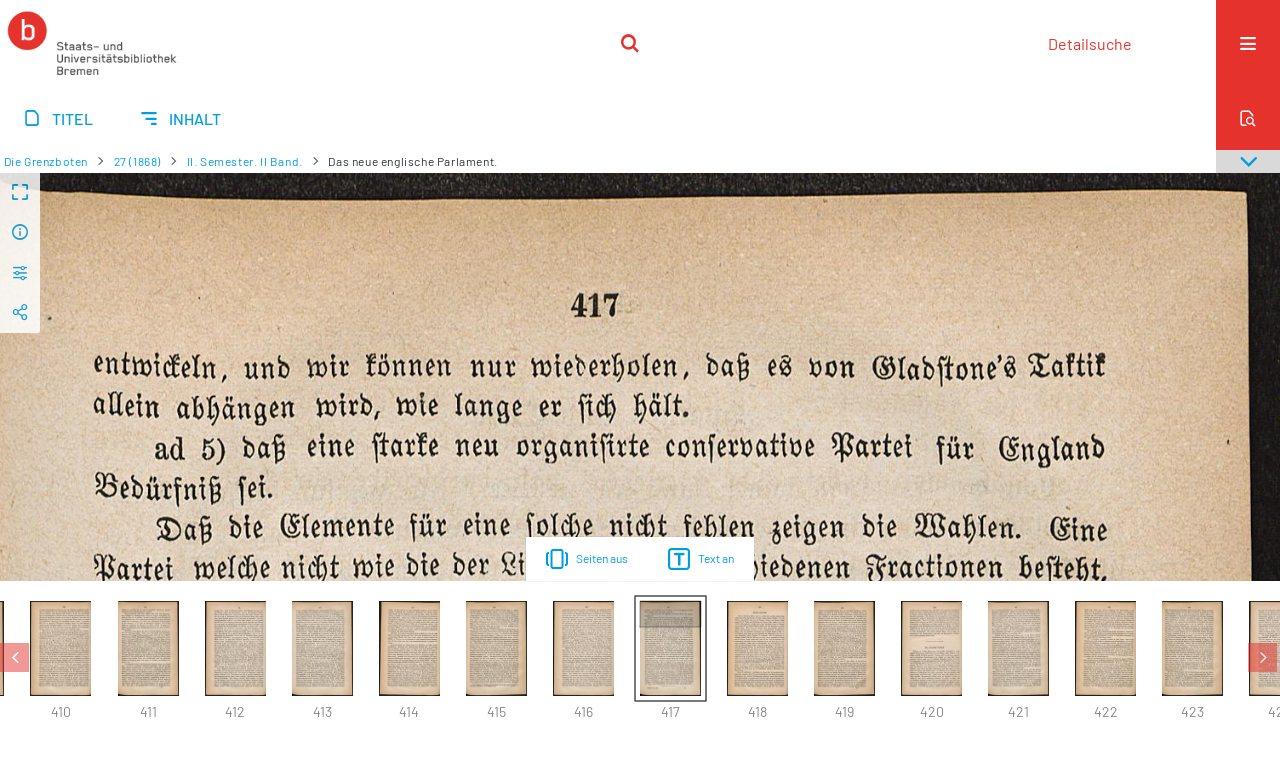

--- FILE ---
content_type: text/html;charset=utf-8
request_url: https://brema.suub.uni-bremen.de/grenzboten/287719
body_size: 11669
content:
<!DOCTYPE html>
<html lang="de"><head><title>Die Grenzboten / II. Semester. II B... [447</title><meta name="twitter:image" content="http://brema.suub.uni-bremen.de/grenzboten/download/webcache/304/287711"><meta name="twitter:title" content="Die Grenzboten / Das neue englische Parlament."><meta property="og:site" content="Die Grenzboten"><meta property="og:url" content="http://brema.suub.uni-bremen.de/grenzboten/287719"><meta property="og:type" content="page"><meta property="og:title" content="Das neue englische Parlament."><meta property="book:release_date" content=""><meta property="og:image" content="http://brema.suub.uni-bremen.de/grenzboten/download/webcache/304/287711"><meta property="og:image:width" content="304"><meta property="og:image:height" content="473"><meta http-equiv="Content-Type" content="xml; charset=UTF-8"><meta name="viewport" content="width = device-width, initial-scale = 1"><meta name="description" content="Die Grenzboten"><meta lang="de" content=""><link rel="shortcut icon" href="/grenzboten/domainimage/favicon.ico" type="image/x-icon"><link rel="alternate" type="application/rss+xml" title="Die Grenzboten" href="/grenzboten/rss"><link type="text/css" href="/css/suub-balancer_front2.suubdfggb_content.css?2499092661160459516" rel="stylesheet"><link type="text/css" href="/thirdparty/shariff/shariff.complete.css" rel="stylesheet"><script src="/thirdparty/jquery-3.6.0.min.js">&#160;</script><script defer src="/static/scripts/main.js">&#160;</script><script defer src="/static/scripts/common.js">&#160;</script><script defer src="/static/scripts/fulltext.js">&#160;</script><script defer src="/static/scripts/base23.js">&#160;</script><script defer src="/thirdparty/shariff/shariff.complete.js">&#160;</script><link type="text/css" href="/static/scripts/thirdparty/OpenLayers-4.6.5/ol.css" rel="stylesheet"><script defer src="/static/scripts/thirdparty/OpenLayers-4.6.5/polyfill.js">&#160;</script><script defer src="/static/scripts/thirdparty/OpenLayers-4.6.5/ol.min.js">&#160;</script><script defer src="/static/scripts/zoom.js">&#160;</script></head><body style="" class="bd-guest   bd-flexLayout  bd-r-suub bd-m- bd-suubdfggb  bd-retroPeriodicals bd-periodical bd-portal bd-pages bd-portal-zoom bd-pages-zoom bd-periodical-zoom bd-periodical-zoom-287719 bd-list-rows bd-use-base23 bd-contribution"><span style="display:none" id="meta"><var id="tree">&#160;<var id="timeout" value="3600" class=" sessionsys"> </var><var id="name" value="suubdfggb" class=" domain"> </var><var id="relativeRootDomain" value="suub" class=" domain"> </var><var id="pathinfo" value="/grenzboten/id/287719" class=" request"> </var><var id="fulldata" value="false" class=" domain"> </var><var id="search-linkDetailedsearchScope" value="domain" class=" templating"> </var><var id="class" value="periodical" class=" request"> </var><var id="classtype" value="portal" class=" request"> </var><var id="tab" value="zoom" class=" request"> </var><var id="id" value="287719" class=" request"> </var><var id="leftColToggled" value="false" class=" session"> </var><var id="facetFilterToggled" value="false" class=" session"> </var><var id="topheight" value="86" class=" session"> </var><var id="bottomheight" value="62" class=" session"> </var><var id="bodywidth" value="1000" class=" session"> </var><var id="centercolwidth" value="1280" class=" session"> </var><var id="middlerowheight" value="548" class=" session"> </var><var id="numberOfThumbs" value="20" class=" session"> </var><var id="clientwidth" value="1000" class=" session"> </var><var id="fullScreen" value="false" class=" session"> </var><var id="staticWidth" value="false" class=" session"> </var><var id="rightcolwidth" value="0" class=" session"> </var><var id="leftcolwidth" value="0" class=" session"> </var><var id="zoomwidth" value="0" class=" session"> </var><var id="mode" value="w" class=" session"> </var><var id="initialized" value="true" class=" session"> </var><var id="sizes" value="128,1200,2000,0,1000,304,1504,504,800" class=" webcache"> </var><var id="availableZoomLevels" value="304,504,800,1000,1504,2000" class=" webcache"> </var><var id="js-toggleMobileNavi" value="None" class=" templating"> </var><var id="fullscreen-fullzoomOnly" value="false" class=" templating"> </var><var id="css-mobileMin" value="16384px" class=" templating"> </var><var id="tei-on" value="false" class=" templating"> </var><var id="search-alertIfEmpty" value="false" class=" templating"> </var><var id="search-quicksearchScope" value="domain" class=" templating"> </var><var id="search-toggleListMinStructs" value="3" class=" templating"> </var><var id="search-highlightingColor" value="00808066" class=" templating"> </var><var id="layout-wrapperMargins" value="body" class=" templating"> </var><var id="layout-useMiddleContentDIV" value="false" class=" templating"> </var><var id="layout-navPortAboveMiddleContentDIV" value="false" class=" templating"> </var><var id="navPort-align" value="center" class=" templating"> </var><var id="navPort-searchTheBookInit" value="closed" class=" templating"> </var><var id="navPath-pageviewStructureResize" value="css" class=" templating"> </var><var id="layout-useLayout" value="singleColumn" class=" templating"> </var><var id="listNavigation-keepToggleState" value="true" class=" templating"> </var><var id="fullscreen-mode" value="None" class=" templating"> </var><var id="groups" value="guest" class=" user"> </var><var id="zoomfullScreen" value="" class="session"> </var><var id="availableZoomLevels" value="304,504,800,1000,1504,2000" class="                 webcache"> </var><var id="oversizes" value="4000,30000,8000,6000,15000,10000" class="webcache"> </var><var id="zoomTileSize" value="512" class="webcache"> </var><var id="zoom-name" value="zoom" class="                 templating"> </var><var id="zoom-thumbLabels" value="pagination" class="                 templating"> </var><var id="zoom-saveFilters" value="true" class="                 templating"> </var><var id="zoom-toggler" value="pagetext,thumbs" class="                 templating"> </var><var id="zoom-showThumbPageNumber" value="true" class="                 templating"> </var><var id="zoom-prevAndNextPageStyle" value="likePageview" class="                 templating"> </var><var id="zoom-saveSettings" value="true" class="                 templating"> </var><var id="zoom-pagetextTogglerShow" value="ifHasText" class="                 templating"> </var><var id="zoom-thumbLabelColor" value="888" class="                 templating"> </var><var id="zoom-backgroundColor" value="255,255,255" class="                 templating"> </var><var id="zoom-scaleLine" value="false" class="                 templating"> </var><var id="zoom-controlColor" value="0,0,0" class="                 templating"> </var><var id="zoom-fitTo" value="width" class="                 templating"> </var><var id="zoom-thumbTogglerInitPos" value="visible" class="                 templating"> </var></var><var id="client" value="browser">&#160;</var><var id="guest" value="true">&#160;</var><var class="layout" id="colleft" value="zoom,">&#160;</var><var class="layout" id="colright" value="">&#160;</var></span><div id="custom-menu-layer" class="wiki wiki-layer custom-menu-layer wiki-custom-menu-layer customMenuLayer "><div>
  <span class="chooseLanguage langEls"><a class="uppercase sel"><abbr>de</abbr></a><a href="/action/changeLanguage?lang=en" class="uppercase "><abbr title="Sprache &#228;ndern: Englisch">en</abbr></a></span>
  <div class="custom-menu-layer ml-close">Schlie&#223;en</div>
  <h1><a href="/">Home</a></h1>
  <h1><a href="/search">Detailsuche</a></h1>
  <br>
  <section><div class="menusection domainBox"><h4 class="menuheader" id="menuheaderDomainbox"><div>Sammlungen</div></h4><div class="menubox menubox menuboxDomainbox menuboxDomainbox-tree "><ul class="vl-nav nav"><li><a href="/" id="suub" class="">Digitale Sammlungen</a></li><li class=""><ul><li><a class="suub-child suubtheater " href="/suubtheater">Bremer Theaterzettel</a></li></ul></li><li class=""><ul><li><a class="suub-child brembuerg " href="/brembuerg">Bremische B&#252;rgerschaft</a></li></ul></li><li class=""><ul><li><a class="suub-child suubpapyri " href="/papyri">Die Bremer Papyri</a></li></ul></li><li class="sel"><ul><li><a class="suub-child suubdfggb sel " href="/grenzboten">Die Grenzboten</a></li></ul></li><li class=""><ul><li><a class="suub-child suubdsdk " href="/dsdk">Digitale Sammlung Deutscher Kolonialismus</a></li></ul></li><li class=""><ul><li><a class="suub-child suubcasual " href="/suubcasual">Gelegenheitsschrifttum </a></li></ul></li><li class=""><ul><li><a class="suub-child suubms " href="/ms">Mittelalterliche Handschriften</a></li></ul></li><li class=""><ul><li><a class="suub-child suubna " href="/nachlaesse">Nachl&#228;sse und Autographen</a></li><li class=""><ul><li><a class="suubna-child erman " href="/erman">Nachlass Adolf Erman</a></li></ul></li><li class=""><ul><li><a class="suubna-child knigge " href="/knigge">Nachlass Adolph Knigge</a></li></ul></li><li class=""><ul><li><a class="suubna-child halle " href="/halle">Nachlass Henni von Halle</a></li></ul></li></ul></li><li class=""><ul><li><a class="suub-child hist_zeit " href="/hist_zeit">Zeitungen</a></li><li class=""><ul><li><a class="hist_zeit-child bremzeit " href="/bremzeit">Bremische Zeitungen</a></li></ul></li><li class=""><ul><li><a class="hist_zeit-child zeitungen17 " href="/zeitungen17">Historische Zeitungen</a></li></ul></li></ul></li></ul></div></div></section>
  <br>
  <h2><a id="linkImprint" class=" textlink" href="https://www.suub.uni-bremen.de/infos/impressum/" type="external">Impressum</a></h2> 
  <h2><a id="linkPrivacy" class=" textlink" href="https://www.suub.uni-bremen.de/infos/datenschutzerklaerung/" type="external">Datenschutz</a></h2> 

</div></div><div id="main" class="divmain "><div id="topParts" class=""><header role="banner" class=""><div id="defaultTop" class="wiki wiki-top defaultTop wiki-defaultTop defaultTop "><p></p></div><div id="mobileTop" class="defaultTop"><div class="main"><div id="topLogo"><a href="/suub" title="HOME">&#160;</a></div><div class="topLiner"><div class="vlsControl vl-mobile-top"><div class="searchbox totoggle"><form method="get" onsubmit='return alertIfEmpty("mobileQuicksearch")' name="searchBox" class="searchform" id="mobilequickSearchform" action="/grenzboten/search/quick"><a class="textlink   " id="searchexpert" href="/grenzboten/search"><span>Detailsuche</span></a><div id="mqs-wrap"><label class="screenreaders" for="mobileQuicksearch">Schnellsuche: </label><span class="button large edge slim flat noborder searchglass glassindic"><span style="display:none">&#160;</span></span><input type="text" id="mobileQuicksearch" name="query" class="quicksearch" onfocus="this.value=''" style="" placeholder="Suche " value="" preset="" msg="Bitte mindestens einen Suchbegriff eingeben."></div><button type="submit" id="quicksearchSubmit" class=" button large edge slim flat noborder searchglass"><span class="hidden">OK</span></button></form></div></div></div><div title="Men&#252;" class="button custom-menu-layer top-toggler large flat noborder contents toggle leftParts"><span style="display: none;">&#160;</span></div></div></div></header></div><div id="centerParts" class="maincol "><main role="main" class=""><img alt="" style="position:absolute;left:-9999px" id="cInfo" width="0" height="0"><nav class="navPort   "><ul id="navPort" class="nav-inline navPort-pages navPort-periodical-zoom"><li class="viewCtrl  tab-titleinfo firstCtrl tab-periodical tab-pages-titleinfo" id="tab-periodical-titleinfo"><a href="/grenzboten/periodical/titleinfo/287271"><i class="cap tab">Titel</i><i class="cap abbrTab __tabTitleinfoAbbr">Titel</i></a></li><li class="viewCtrl  tab-structure evenCtrl tab-periodical tab-pages-structure" id="tab-periodical-structure"><a href="/grenzboten/periodical/structure/287271"><i class="cap tab">Inhalt</i><i class="cap abbrTab __tabStructureAbbr">Inhalt</i></a></li><span style="font-size:0px">&#160;</span></ul><div id="searchTheBook" class="searchTheBook searchTheBook-pages searchTheBook-zoom ly-"><form method="get" class="searchform" action="/grenzboten/periodical/search/287719" id="inbookSearch"><div class="input-wrapper "><label class="screenreaders" for="inputSearchTheBook">Im Heft suchen</label><input type="text" name="query" id="inputSearchTheBook" placeholder="Im Heft suchen" value=""></div><span class="vlsControl"><button type="submit" id="quicksearchSubmit" title="Im Heft suchen" class="button searchglass flat noborder "><span style="display: none">&#160;</span></button></span></form></div></nav><nav role="navigation" content="content-navpath" class="structure-layer"><div id="navPath" class="structure-layer-navPath "><div class="path"><a class="item journal" href="/grenzboten/periodical/zoom/287273">Die Grenzboten</a> <span class="npNext npItem"> </span><a class="item journal_volume" href="/grenzboten/periodical/zoom/287273">27 (1868)</a> <span class="npNext npItem"> </span><a class="item journal_issue" href="/grenzboten/periodical/zoom/287273">II. Semester. II Band.</a> <span class="npNext npItem"> </span><span class="item">Das neue englische Parlament.</span> </div><div class="vls-open-Layer get-pageviewStructure" id="open-pageviewStructure-tree" title="Inhaltliche Struktur"><div class="ar hidden">&#160;</div></div></div></nav><nav role="navigation" content="content-structure" class="structure-layer"><div class="pageviewStructure-tree structlist-elem"><var id="pageviewStructure-collection" value=""> </var><var id="pageviewStructure-class" value="periodical"> </var><var id="pageviewStructure-ctx" value=""> </var><div class="treeLoading">Wird geladen ...</div></div></nav><var id="nextImageTab" value="zoom"> </var><var id="prevImageTab" value="zoom"> </var><var id="firstImageID" value="287719"> </var><var id="pageview-controls" class="templating" value="modern"> </var><div style="position:relative"><div class="zoompane prevNext likePageview" style="position:absolute;width:100%"><i title="Vorige Seite" class="vls-button zoom__nav zoom__page prevnext                " id="zoom__navPrev"><i class="fa-icon markLink" id="prevPageMark"><span>&#160;</span></i></i><i title="N&#228;chste Seite" class="vls-button zoom__nav zoom__page prevnext                " id="zoom__navNext"><i class="fa-icon markLink" id="nextPageMark"><span>&#160;</span></i></i></div></div><div xmlns:vls="http://semantics.de/vls" id="map" class="zoompane" vls:ot_id="287719" vls:width="1798" vls:height="2798" vls:footersize="0" vls:dpi="300" vls:dpiRestrict="" vls:flip_rotate="nop" vls:zoomsizes="304,504,800,1000,1504,2000"> <div class="vl-pageview-controls"><div class="contents"><div class="vl-pbuttons"><a title="Vollbild" class="vl-btn fullzoom icon-fullscreen-open">&#160;</a><a class="vl-btn toggle mdContextinfo info" title="Titel">&#160;</a><a class="vl-btn toggle zoom__filterSliders icon-sliders" title="Bildbearbeitung">&#160;</a><a style="text-decoration:none" class="vl-btn toggle vl-socialnetworks icon-share" title="Social Media"> </a></div><div id="mdContextinfo" class="totoggle"><div class="header vl-btn-height"><div>Beitrag&#160; </div></div><div class="row title">Das neue englische Parlament.</div><div class="row pagin"><div class="key"><span>Seite</span></div><div style="opacity:.9;padding:1px 4px 0;color:#fff"><span style="display:inline-block;">417</span></div></div><div class="iiif"><a target="iiif-manifest" href="/i3f/v20/287271/manifest">IIIF-Manifest</a></div></div><div id="zoom__filterSliders" class="totoggle"><div id="zoom__filterSlidersContent"><i id="zoom__rotateClockwise" title="nach rechts drehen" class="vls-button icon-cw">&#160;</i><i id="zoom__rotateCounterclockwise" title="nach links drehen" class="vls-button icon-ccw">&#160;</i><div><i class="vls-button icon-sun" title="Helligkeit">&#160;</i><input id="brightness" type="range" min="0" max="200" value="100" unit="%"><span id="brightnessAmount">&#160;</span></div><div><i class="vls-button icon-adjust" title="Kontrast">&#160;</i><input id="contrast" type="range" min="0" max="200" value="100" unit="%"><span id="contrastAmount">&#160;</span></div><div><i class="vls-button icon-switch" title="Invertierung">&#160;</i><input id="invert" type="range" min="0" max="100" value="0" unit="%"><span id="invertAmount">&#160;</span></div><div><i class="vls-button icon-moon" title="Graustufen">&#160;</i><input id="grayscale" type="range" min="0" max="100" value="0" unit="%"><span id="grayscaleAmount">&#160;</span></div><div><i class="vls-button icon-video-alt" title="Sepia">&#160;</i><input id="sepia" type="range" min="0" max="100" value="0" unit="%"><span id="sepiaAmount">&#160;</span></div><i id="zoom__filterReset" title="zur&#252;cksetzen" class="vls-button icon-cw-arrows">&#160;</i></div></div><div id="vl-webcachesizes" class="totoggle"><div class="header vl-btn-height">Einzelbild herunterladen</div><div style="display:flex"><div class="key"><span>verf&#252;gbare Breiten</span></div><div><div style="padding-bottom:.5em"><a download="287719-klein" title="Bild herunterladen" class="" href="/grenzboten/download/webcache/504/287719">JPEG klein</a></div><div style="padding-bottom:.5em"><a download="287719-gro&#223;" title="Bild herunterladen" class="" href="/grenzboten/download/webcache/1000/287719">JPEG gro&#223;</a></div><div style="padding-bottom:.5em"><a download="287719-gr&#246;&#223;er" title="Bild herunterladen" class="" href="/grenzboten/download/webcache/2000/287719">JPEG gr&#246;&#223;er</a></div></div></div></div><div id="vl-socialnetworks" class="totoggle"><div class="shariff" data-orientation="vertical" data-url="https://brema.suub.uni-bremen.de/grenzboten/id/287719" data-media-url="" data-services='["twitter,"pinterest,"facebook]'>&#160;</div></div></div></div></div><div id="zoom__thumbSlider" class="zoom-paging"><div id="zoom__thumbSlider__bg"><span stlye="display: none;">&#160;</span></div><div class="centered-abs "><div class="" id="zoom__thumbToggler"><a class="show" title="Seiten an"><span>Seiten an</span></a><a class="hide" title="Seiten aus"><span>Seiten aus</span></a></div><div id="zoom__pagetextToggler"><a class="" href="/grenzboten/periodical/pagetext/287719" title="Text an"><span>Text an</span></a></div></div></div><div id="pageList" style="display:none"><span data-id="287273" data-type="vl-image" data-pagination="" data-w="1798" data-h="2798" data-pcaption="">&#160;</span><span data-id="287274" data-type="vl-image" data-pagination="" data-w="1798" data-h="2798" data-pcaption="[Seite 2]">&#160;</span><span data-id="287275" data-type="vl-image" data-pagination="" data-w="1798" data-h="2798" data-pcaption="[Seite 3]">&#160;</span><span data-id="287276" data-type="vl-image" data-pagination="" data-w="1798" data-h="2798" data-pcaption="[Seite 4]">&#160;</span><span data-id="287277" data-type="vl-image" data-pagination="" data-w="1798" data-h="2798" data-pcaption="">&#160;</span><span data-id="287278" data-type="vl-image" data-pagination="" data-w="1798" data-h="2798" data-pcaption="[Seite 6]">&#160;</span><span data-id="287279" data-type="vl-image" data-pagination="" data-w="1798" data-h="2798" data-pcaption="">&#160;</span><span data-id="287280" data-type="vl-image" data-pagination="" data-w="1798" data-h="2798" data-pcaption="[Seite 8]">&#160;</span><span data-id="287281" data-type="vl-image" data-pagination="" data-w="1798" data-h="2798" data-pcaption="">&#160;</span><span data-id="287282" data-type="vl-image" data-pagination="" data-w="1798" data-h="2798" data-pcaption="[Seite 10]">&#160;</span><span data-id="287283" data-type="vl-image" data-pagination="1" data-w="1798" data-h="2798" data-pcaption="Eine neue Kritik der russischen Agrarverfassung.">&#160;</span><span data-id="287284" data-type="vl-image" data-pagination="2" data-w="1798" data-h="2798" data-pcaption="Seite 2">&#160;</span><span data-id="287285" data-type="vl-image" data-pagination="3" data-w="1798" data-h="2798" data-pcaption="Seite 3">&#160;</span><span data-id="287286" data-type="vl-image" data-pagination="4" data-w="1798" data-h="2798" data-pcaption="Seite 4">&#160;</span><span data-id="287287" data-type="vl-image" data-pagination="5" data-w="1798" data-h="2798" data-pcaption="Seite 5">&#160;</span><span data-id="287288" data-type="vl-image" data-pagination="6" data-w="1798" data-h="2798" data-pcaption="Seite 6">&#160;</span><span data-id="287289" data-type="vl-image" data-pagination="7" data-w="1798" data-h="2798" data-pcaption="Seite 7">&#160;</span><span data-id="287290" data-type="vl-image" data-pagination="8" data-w="1798" data-h="2798" data-pcaption="Seite 8">&#160;</span><span data-id="287291" data-type="vl-image" data-pagination="9" data-w="1798" data-h="2798" data-pcaption="Seite 9">&#160;</span><span data-id="287292" data-type="vl-image" data-pagination="10" data-w="1798" data-h="2798" data-pcaption="Seite 10">&#160;</span><span data-id="287293" data-type="vl-image" data-pagination="11" data-w="1798" data-h="2798" data-pcaption="Seite 11">&#160;</span><span data-id="287294" data-type="vl-image" data-pagination="12" data-w="1798" data-h="2798" data-pcaption="Seite 12">&#160;</span><span data-id="287295" data-type="vl-image" data-pagination="13" data-w="1798" data-h="2798" data-pcaption="Seite 13">&#160;</span><span data-id="287296" data-type="vl-image" data-pagination="14" data-w="1798" data-h="2798" data-pcaption="Seite 14">&#160;</span><span data-id="287297" data-type="vl-image" data-pagination="15" data-w="1798" data-h="2798" data-pcaption="Seite 15">&#160;</span><span data-id="287298" data-type="vl-image" data-pagination="16" data-w="1798" data-h="2798" data-pcaption="Seite 16">&#160;</span><span data-id="287299" data-type="vl-image" data-pagination="17" data-w="1798" data-h="2798" data-pcaption="Seite 17">&#160;</span><span data-id="287300" data-type="vl-image" data-pagination="18" data-w="1798" data-h="2798" data-pcaption="Seite 18">&#160;</span><span data-id="287301" data-type="vl-image" data-pagination="19" data-w="1798" data-h="2798" data-pcaption="Die mecklenburgische Pfandstadt Wismar.">&#160;</span><span data-id="287302" data-type="vl-image" data-pagination="20" data-w="1798" data-h="2798" data-pcaption="Seite 20">&#160;</span><span data-id="287303" data-type="vl-image" data-pagination="21" data-w="1798" data-h="2798" data-pcaption="Seite 21">&#160;</span><span data-id="287304" data-type="vl-image" data-pagination="22" data-w="1798" data-h="2798" data-pcaption="Seite 22">&#160;</span><span data-id="287305" data-type="vl-image" data-pagination="23" data-w="1798" data-h="2798" data-pcaption="Seite 23">&#160;</span><span data-id="287306" data-type="vl-image" data-pagination="24" data-w="1798" data-h="2798" data-pcaption="Seite 24">&#160;</span><span data-id="287307" data-type="vl-image" data-pagination="25" data-w="1798" data-h="2798" data-pcaption="Seite 25">&#160;</span><span data-id="287308" data-type="vl-image" data-pagination="26" data-w="1798" data-h="2798" data-pcaption="Seite 26">&#160;</span><span data-id="287309" data-type="vl-image" data-pagination="27" data-w="1798" data-h="2798" data-pcaption="Seite 27">&#160;</span><span data-id="287310" data-type="vl-image" data-pagination="28" data-w="1798" data-h="2798" data-pcaption="Seite 28">&#160;</span><span data-id="287311" data-type="vl-image" data-pagination="29" data-w="1798" data-h="2798" data-pcaption="Seite 29">&#160;</span><span data-id="287312" data-type="vl-image" data-pagination="30" data-w="1798" data-h="2798" data-pcaption="Seite 30">&#160;</span><span data-id="287313" data-type="vl-image" data-pagination="31" data-w="1798" data-h="2798" data-pcaption="Seite 31">&#160;</span><span data-id="287314" data-type="vl-image" data-pagination="32" data-w="1798" data-h="2798" data-pcaption="Seite 32">&#160;</span><span data-id="287315" data-type="vl-image" data-pagination="33" data-w="1798" data-h="2798" data-pcaption="Seite 33">&#160;</span><span data-id="287316" data-type="vl-image" data-pagination="34" data-w="1798" data-h="2798" data-pcaption="Seite 34">&#160;</span><span data-id="287317" data-type="vl-image" data-pagination="35" data-w="1798" data-h="2798" data-pcaption="Seite 35">&#160;</span><span data-id="287318" data-type="vl-image" data-pagination="36" data-w="1798" data-h="2798" data-pcaption="Seite 36">&#160;</span><span data-id="287319" data-type="vl-image" data-pagination="37" data-w="1798" data-h="2798" data-pcaption="Seite 37">&#160;</span><span data-id="287320" data-type="vl-image" data-pagination="38" data-w="1798" data-h="2798" data-pcaption="Seite 38">&#160;</span><span data-id="287321" data-type="vl-image" data-pagination="39" data-w="1798" data-h="2798" data-pcaption="Seite 39">&#160;</span><span data-id="287322" data-type="vl-image" data-pagination="40" data-w="1798" data-h="2798" data-pcaption="Seite 40">&#160;</span><span data-id="287323" data-type="vl-image" data-pagination="" data-w="1798" data-h="2798" data-pcaption="">&#160;</span><span data-id="287324" data-type="vl-image" data-pagination="" data-w="1798" data-h="2798" data-pcaption="[Seite]">&#160;</span><span data-id="287325" data-type="vl-image" data-pagination="41" data-w="1798" data-h="2798" data-pcaption="Die Arbeiterfrage in England.">&#160;</span><span data-id="287326" data-type="vl-image" data-pagination="42" data-w="1798" data-h="2798" data-pcaption="Seite 42">&#160;</span><span data-id="287327" data-type="vl-image" data-pagination="43" data-w="1798" data-h="2798" data-pcaption="Seite 43">&#160;</span><span data-id="287328" data-type="vl-image" data-pagination="44" data-w="1798" data-h="2798" data-pcaption="Seite 44">&#160;</span><span data-id="287329" data-type="vl-image" data-pagination="45" data-w="1798" data-h="2798" data-pcaption="Seite 45">&#160;</span><span data-id="287330" data-type="vl-image" data-pagination="46" data-w="1798" data-h="2798" data-pcaption="Seite 46">&#160;</span><span data-id="287331" data-type="vl-image" data-pagination="47" data-w="1798" data-h="2798" data-pcaption="Seite 47">&#160;</span><span data-id="287332" data-type="vl-image" data-pagination="48" data-w="1798" data-h="2798" data-pcaption="Seite 48">&#160;</span><span data-id="287333" data-type="vl-image" data-pagination="49" data-w="1798" data-h="2798" data-pcaption="Seite 49">&#160;</span><span data-id="287334" data-type="vl-image" data-pagination="50" data-w="1798" data-h="2798" data-pcaption="Seite 50">&#160;</span><span data-id="287335" data-type="vl-image" data-pagination="51" data-w="1798" data-h="2798" data-pcaption="Seite 51">&#160;</span><span data-id="287336" data-type="vl-image" data-pagination="52" data-w="1798" data-h="2798" data-pcaption="Seite 52">&#160;</span><span data-id="287337" data-type="vl-image" data-pagination="53" data-w="1798" data-h="2798" data-pcaption="Seite 53">&#160;</span><span data-id="287338" data-type="vl-image" data-pagination="54" data-w="1798" data-h="2798" data-pcaption="Seite 54">&#160;</span><span data-id="287339" data-type="vl-image" data-pagination="55" data-w="1798" data-h="2798" data-pcaption="Seite 55">&#160;</span><span data-id="287340" data-type="vl-image" data-pagination="56" data-w="1798" data-h="2798" data-pcaption="Seite 56">&#160;</span><span data-id="287341" data-type="vl-image" data-pagination="57" data-w="1798" data-h="2798" data-pcaption="Seite 57">&#160;</span><span data-id="287342" data-type="vl-image" data-pagination="58" data-w="1798" data-h="2798" data-pcaption="Seite 58">&#160;</span><span data-id="287343" data-type="vl-image" data-pagination="59" data-w="1798" data-h="2798" data-pcaption="Seite 59">&#160;</span><span data-id="287344" data-type="vl-image" data-pagination="60" data-w="1798" data-h="2798" data-pcaption="Seite 60">&#160;</span><span data-id="287345" data-type="vl-image" data-pagination="61" data-w="1798" data-h="2798" data-pcaption="Seite 61">&#160;</span><span data-id="287346" data-type="vl-image" data-pagination="62" data-w="1798" data-h="2798" data-pcaption="Die Verlegung der kieler Universit&#228;t nach Hamburg.">&#160;</span><span data-id="287347" data-type="vl-image" data-pagination="63" data-w="1798" data-h="2798" data-pcaption="Seite 63">&#160;</span><span data-id="287348" data-type="vl-image" data-pagination="64" data-w="1798" data-h="2798" data-pcaption="Seite 64">&#160;</span><span data-id="287349" data-type="vl-image" data-pagination="65" data-w="1798" data-h="2798" data-pcaption="Seite 65">&#160;</span><span data-id="287350" data-type="vl-image" data-pagination="66" data-w="1798" data-h="2798" data-pcaption="Seite 66">&#160;</span><span data-id="287351" data-type="vl-image" data-pagination="67" data-w="1798" data-h="2798" data-pcaption="Seite 67">&#160;</span><span data-id="287352" data-type="vl-image" data-pagination="68" data-w="1798" data-h="2798" data-pcaption="Seite 68">&#160;</span><span data-id="287353" data-type="vl-image" data-pagination="69" data-w="1798" data-h="2798" data-pcaption="Seite 69">&#160;</span><span data-id="287354" data-type="vl-image" data-pagination="70" data-w="1798" data-h="2798" data-pcaption="Seite 70">&#160;</span><span data-id="287355" data-type="vl-image" data-pagination="71" data-w="1798" data-h="2798" data-pcaption="Seite 71">&#160;</span><span data-id="287356" data-type="vl-image" data-pagination="72" data-w="1798" data-h="2798" data-pcaption="Seite 72">&#160;</span><span data-id="287357" data-type="vl-image" data-pagination="73" data-w="1798" data-h="2798" data-pcaption="Seite 73">&#160;</span><span data-id="287358" data-type="vl-image" data-pagination="74" data-w="1798" data-h="2798" data-pcaption="Seite 74">&#160;</span><span data-id="287359" data-type="vl-image" data-pagination="75" data-w="1798" data-h="2798" data-pcaption="Seite 75">&#160;</span><span data-id="287360" data-type="vl-image" data-pagination="76" data-w="1798" data-h="2798" data-pcaption="Seite 76">&#160;</span><span data-id="287361" data-type="vl-image" data-pagination="77" data-w="1798" data-h="2798" data-pcaption="Seite 77">&#160;</span><span data-id="287362" data-type="vl-image" data-pagination="78" data-w="1798" data-h="2798" data-pcaption="Literatur.">&#160;</span><span data-id="287363" data-type="vl-image" data-pagination="79" data-w="1798" data-h="2798" data-pcaption="Seite 79">&#160;</span><span data-id="287364" data-type="vl-image" data-pagination="80" data-w="1798" data-h="2798" data-pcaption="Seite 80">&#160;</span><span data-id="287365" data-type="vl-image" data-pagination="" data-w="1798" data-h="2798" data-pcaption="">&#160;</span><span data-id="287366" data-type="vl-image" data-pagination="" data-w="1798" data-h="2798" data-pcaption="[Seite]">&#160;</span><span data-id="287367" data-type="vl-image" data-pagination="81" data-w="1798" data-h="2798" data-pcaption="Die englische Parlamentsform und ihre Aussichten. I. : 1. Die Reformbill von 1832 und die neuen Anl&#228;ufe von 1852-66.">&#160;</span><span data-id="287368" data-type="vl-image" data-pagination="82" data-w="1798" data-h="2798" data-pcaption="Seite 82">&#160;</span><span data-id="287369" data-type="vl-image" data-pagination="83" data-w="1798" data-h="2798" data-pcaption="Seite 83">&#160;</span><span data-id="287370" data-type="vl-image" data-pagination="84" data-w="1798" data-h="2798" data-pcaption="Seite 84">&#160;</span><span data-id="287371" data-type="vl-image" data-pagination="85" data-w="1798" data-h="2798" data-pcaption="Seite 85">&#160;</span><span data-id="287372" data-type="vl-image" data-pagination="86" data-w="1798" data-h="2798" data-pcaption="Seite 86">&#160;</span><span data-id="287373" data-type="vl-image" data-pagination="87" data-w="1798" data-h="2798" data-pcaption="Seite 87">&#160;</span><span data-id="287374" data-type="vl-image" data-pagination="88" data-w="1798" data-h="2798" data-pcaption="Seite 88">&#160;</span><span data-id="287375" data-type="vl-image" data-pagination="89" data-w="1798" data-h="2798" data-pcaption="Seite 89">&#160;</span><span data-id="287376" data-type="vl-image" data-pagination="90" data-w="1798" data-h="2798" data-pcaption="Seite 90">&#160;</span><span data-id="287377" data-type="vl-image" data-pagination="91" data-w="1798" data-h="2798" data-pcaption="Seite 91">&#160;</span><span data-id="287378" data-type="vl-image" data-pagination="92" data-w="1798" data-h="2798" data-pcaption="Seite 92">&#160;</span><span data-id="287379" data-type="vl-image" data-pagination="93" data-w="1798" data-h="2798" data-pcaption="Die Aussichten der spanischen Revolution.">&#160;</span><span data-id="287380" data-type="vl-image" data-pagination="94" data-w="1798" data-h="2798" data-pcaption="Seite 94">&#160;</span><span data-id="287381" data-type="vl-image" data-pagination="95" data-w="1798" data-h="2798" data-pcaption="Seite 95">&#160;</span><span data-id="287382" data-type="vl-image" data-pagination="96" data-w="1798" data-h="2798" data-pcaption="Seite 96">&#160;</span><span data-id="287383" data-type="vl-image" data-pagination="97" data-w="1798" data-h="2798" data-pcaption="Seite 97">&#160;</span><span data-id="287384" data-type="vl-image" data-pagination="98" data-w="1798" data-h="2798" data-pcaption="Seite 98">&#160;</span><span data-id="287385" data-type="vl-image" data-pagination="99" data-w="1798" data-h="2798" data-pcaption="Seite 99">&#160;</span><span data-id="287386" data-type="vl-image" data-pagination="100" data-w="1798" data-h="2798" data-pcaption="Seite 100">&#160;</span><span data-id="287387" data-type="vl-image" data-pagination="101" data-w="1798" data-h="2798" data-pcaption="Seite 101">&#160;</span><span data-id="287388" data-type="vl-image" data-pagination="102" data-w="1798" data-h="2798" data-pcaption="Seite 102">&#160;</span><span data-id="287389" data-type="vl-image" data-pagination="103" data-w="1798" data-h="2798" data-pcaption="Seite 103">&#160;</span><span data-id="287390" data-type="vl-image" data-pagination="104" data-w="1798" data-h="2798" data-pcaption="Seite 104">&#160;</span><span data-id="287391" data-type="vl-image" data-pagination="105" data-w="1798" data-h="2798" data-pcaption="Seite 105">&#160;</span><span data-id="287392" data-type="vl-image" data-pagination="106" data-w="1798" data-h="2798" data-pcaption="Seite 106">&#160;</span><span data-id="287393" data-type="vl-image" data-pagination="107" data-w="1798" data-h="2798" data-pcaption="Seite 107">&#160;</span><span data-id="287394" data-type="vl-image" data-pagination="108" data-w="1798" data-h="2798" data-pcaption="Seite 108">&#160;</span><span data-id="287395" data-type="vl-image" data-pagination="109" data-w="1798" data-h="2798" data-pcaption="Seite 109">&#160;</span><span data-id="287396" data-type="vl-image" data-pagination="110" data-w="1798" data-h="2798" data-pcaption="Seite 110">&#160;</span><span data-id="287397" data-type="vl-image" data-pagination="111" data-w="1798" data-h="2798" data-pcaption="Seite 111">&#160;</span><span data-id="287398" data-type="vl-image" data-pagination="112" data-w="1798" data-h="2798" data-pcaption="Seite 112">&#160;</span><span data-id="287399" data-type="vl-image" data-pagination="113" data-w="1798" data-h="2798" data-pcaption="Seite 113">&#160;</span><span data-id="287400" data-type="vl-image" data-pagination="114" data-w="1798" data-h="2798" data-pcaption="Seite 114">&#160;</span><span data-id="287401" data-type="vl-image" data-pagination="115" data-w="1798" data-h="2798" data-pcaption="Seite 115">&#160;</span><span data-id="287402" data-type="vl-image" data-pagination="116" data-w="1798" data-h="2798" data-pcaption="Seite 116">&#160;</span><span data-id="287403" data-type="vl-image" data-pagination="117" data-w="1798" data-h="2798" data-pcaption="Seite 117">&#160;</span><span data-id="287404" data-type="vl-image" data-pagination="118" data-w="1798" data-h="2798" data-pcaption="Seite 118">&#160;</span><span data-id="287405" data-type="vl-image" data-pagination="119" data-w="1798" data-h="2798" data-pcaption="Seite 119">&#160;</span><span data-id="287406" data-type="vl-image" data-pagination="120" data-w="1798" data-h="2798" data-pcaption="Seite 120">&#160;</span><span data-id="287407" data-type="vl-image" data-pagination="" data-w="1798" data-h="2798" data-pcaption="">&#160;</span><span data-id="287408" data-type="vl-image" data-pagination="" data-w="1798" data-h="2798" data-pcaption="[Seite]">&#160;</span><span data-id="287409" data-type="vl-image" data-pagination="121" data-w="1798" data-h="2798" data-pcaption="Die Aussichten des preu&#223;ischen Landtags.">&#160;</span><span data-id="287410" data-type="vl-image" data-pagination="122" data-w="1798" data-h="2798" data-pcaption="Seite 122">&#160;</span><span data-id="287411" data-type="vl-image" data-pagination="123" data-w="1798" data-h="2798" data-pcaption="Seite 123">&#160;</span><span data-id="287412" data-type="vl-image" data-pagination="124" data-w="1798" data-h="2798" data-pcaption="Seite 124">&#160;</span><span data-id="287413" data-type="vl-image" data-pagination="125" data-w="1798" data-h="2798" data-pcaption="Seite 125">&#160;</span><span data-id="287414" data-type="vl-image" data-pagination="126" data-w="1798" data-h="2798" data-pcaption="Seite 126">&#160;</span><span data-id="287415" data-type="vl-image" data-pagination="127" data-w="1798" data-h="2798" data-pcaption="Seite 127">&#160;</span><span data-id="287416" data-type="vl-image" data-pagination="128" data-w="1798" data-h="2798" data-pcaption="Seite 128">&#160;</span><span data-id="287417" data-type="vl-image" data-pagination="129" data-w="1798" data-h="2798" data-pcaption="Seite 129">&#160;</span><span data-id="287418" data-type="vl-image" data-pagination="130" data-w="1798" data-h="2798" data-pcaption="Seite 130">&#160;</span><span data-id="287419" data-type="vl-image" data-pagination="131" data-w="1798" data-h="2798" data-pcaption="Seite 131">&#160;</span><span data-id="287420" data-type="vl-image" data-pagination="132" data-w="1798" data-h="2798" data-pcaption="Seite 132">&#160;</span><span data-id="287421" data-type="vl-image" data-pagination="133" data-w="1798" data-h="2798" data-pcaption="Seite 133">&#160;</span><span data-id="287422" data-type="vl-image" data-pagination="134" data-w="1798" data-h="2798" data-pcaption="Seite 134">&#160;</span><span data-id="287423" data-type="vl-image" data-pagination="135" data-w="1798" data-h="2798" data-pcaption="Seite 135">&#160;</span><span data-id="287424" data-type="vl-image" data-pagination="136" data-w="1798" data-h="2798" data-pcaption="Seite 136">&#160;</span><span data-id="287425" data-type="vl-image" data-pagination="137" data-w="1798" data-h="2798" data-pcaption="Seite 137">&#160;</span><span data-id="287426" data-type="vl-image" data-pagination="138" data-w="1798" data-h="2798" data-pcaption="Seite 138">&#160;</span><span data-id="287427" data-type="vl-image" data-pagination="139" data-w="1798" data-h="2798" data-pcaption="Seite 139">&#160;</span><span data-id="287428" data-type="vl-image" data-pagination="140" data-w="1798" data-h="2798" data-pcaption="Seite 140">&#160;</span><span data-id="287429" data-type="vl-image" data-pagination="141" data-w="1798" data-h="2798" data-pcaption="Seite 141">&#160;</span><span data-id="287430" data-type="vl-image" data-pagination="142" data-w="1798" data-h="2798" data-pcaption="Seite 142">&#160;</span><span data-id="287431" data-type="vl-image" data-pagination="143" data-w="1798" data-h="2798" data-pcaption="Seite 143">&#160;</span><span data-id="287432" data-type="vl-image" data-pagination="144" data-w="1798" data-h="2798" data-pcaption="Seite 144">&#160;</span><span data-id="287433" data-type="vl-image" data-pagination="145" data-w="1798" data-h="2798" data-pcaption="Seite 145">&#160;</span><span data-id="287434" data-type="vl-image" data-pagination="146" data-w="1798" data-h="2798" data-pcaption="Seite 146">&#160;</span><span data-id="287435" data-type="vl-image" data-pagination="147" data-w="1798" data-h="2798" data-pcaption="Seite 147">&#160;</span><span data-id="287436" data-type="vl-image" data-pagination="148" data-w="1798" data-h="2798" data-pcaption="Seite 148">&#160;</span><span data-id="287437" data-type="vl-image" data-pagination="149" data-w="1798" data-h="2798" data-pcaption="Seite 149">&#160;</span><span data-id="287438" data-type="vl-image" data-pagination="150" data-w="1798" data-h="2798" data-pcaption="Seite 150">&#160;</span><span data-id="287439" data-type="vl-image" data-pagination="151" data-w="1798" data-h="2798" data-pcaption="Seite 151">&#160;</span><span data-id="287440" data-type="vl-image" data-pagination="152" data-w="1798" data-h="2798" data-pcaption="Seite 152">&#160;</span><span data-id="287441" data-type="vl-image" data-pagination="153" data-w="1798" data-h="2798" data-pcaption="Seite 153">&#160;</span><span data-id="287442" data-type="vl-image" data-pagination="154" data-w="1798" data-h="2798" data-pcaption="Das Museum f&#252;r vaterl&#228;ndische Alterth&#252;mer in Kiel : Brief an den Redacteur der Flensburger Norddeutschen Zeitung.">&#160;</span><span data-id="287443" data-type="vl-image" data-pagination="155" data-w="1798" data-h="2798" data-pcaption="Seite 155">&#160;</span><span data-id="287444" data-type="vl-image" data-pagination="156" data-w="1798" data-h="2798" data-pcaption="Seite 156">&#160;</span><span data-id="287445" data-type="vl-image" data-pagination="157" data-w="1798" data-h="2798" data-pcaption="Seite 157">&#160;</span><span data-id="287446" data-type="vl-image" data-pagination="158" data-w="1798" data-h="2798" data-pcaption="Seite 158">&#160;</span><span data-id="287447" data-type="vl-image" data-pagination="159" data-w="1798" data-h="2798" data-pcaption="Seite 159">&#160;</span><span data-id="287448" data-type="vl-image" data-pagination="160" data-w="1798" data-h="2798" data-pcaption="Seite 160">&#160;</span><span data-id="287449" data-type="vl-image" data-pagination="" data-w="1798" data-h="2798" data-pcaption="">&#160;</span><span data-id="287450" data-type="vl-image" data-pagination="" data-w="1798" data-h="2798" data-pcaption="[Seite]">&#160;</span><span data-id="287451" data-type="vl-image" data-pagination="161" data-w="1798" data-h="2798" data-pcaption="Colin Muset der Jongleur.">&#160;</span><span data-id="287452" data-type="vl-image" data-pagination="162" data-w="1798" data-h="2798" data-pcaption="Seite 162">&#160;</span><span data-id="287453" data-type="vl-image" data-pagination="163" data-w="1798" data-h="2798" data-pcaption="Seite 163">&#160;</span><span data-id="287454" data-type="vl-image" data-pagination="164" data-w="1798" data-h="2798" data-pcaption="Seite 164">&#160;</span><span data-id="287455" data-type="vl-image" data-pagination="165" data-w="1798" data-h="2798" data-pcaption="Seite 165">&#160;</span><span data-id="287456" data-type="vl-image" data-pagination="166" data-w="1798" data-h="2798" data-pcaption="Seite 166">&#160;</span><span data-id="287457" data-type="vl-image" data-pagination="167" data-w="1798" data-h="2798" data-pcaption="Seite 167">&#160;</span><span data-id="287458" data-type="vl-image" data-pagination="168" data-w="1798" data-h="2798" data-pcaption="Seite 168">&#160;</span><span data-id="287459" data-type="vl-image" data-pagination="169" data-w="1798" data-h="2798" data-pcaption="Seite 169">&#160;</span><span data-id="287460" data-type="vl-image" data-pagination="170" data-w="1798" data-h="2798" data-pcaption="Seite 170">&#160;</span><span data-id="287461" data-type="vl-image" data-pagination="171" data-w="1798" data-h="2798" data-pcaption="Seite 171">&#160;</span><span data-id="287462" data-type="vl-image" data-pagination="172" data-w="1798" data-h="2798" data-pcaption="Seite 172">&#160;</span><span data-id="287463" data-type="vl-image" data-pagination="173" data-w="1798" data-h="2798" data-pcaption="Seite 173">&#160;</span><span data-id="287464" data-type="vl-image" data-pagination="174" data-w="1798" data-h="2798" data-pcaption="Seite 174">&#160;</span><span data-id="287465" data-type="vl-image" data-pagination="175" data-w="1798" data-h="2798" data-pcaption="Seite 175">&#160;</span><span data-id="287466" data-type="vl-image" data-pagination="176" data-w="1798" data-h="2798" data-pcaption="Seite 176">&#160;</span><span data-id="287467" data-type="vl-image" data-pagination="177" data-w="1798" data-h="2798" data-pcaption="Seite 177">&#160;</span><span data-id="287468" data-type="vl-image" data-pagination="178" data-w="1798" data-h="2798" data-pcaption="Seite 178">&#160;</span><span data-id="287469" data-type="vl-image" data-pagination="179" data-w="1798" data-h="2798" data-pcaption="Seite 179">&#160;</span><span data-id="287470" data-type="vl-image" data-pagination="180" data-w="1798" data-h="2798" data-pcaption="Seite 180">&#160;</span><span data-id="287471" data-type="vl-image" data-pagination="181" data-w="1798" data-h="2798" data-pcaption="Seite 181">&#160;</span><span data-id="287472" data-type="vl-image" data-pagination="182" data-w="1798" data-h="2798" data-pcaption="Seite 182">&#160;</span><span data-id="287473" data-type="vl-image" data-pagination="183" data-w="1798" data-h="2798" data-pcaption="Seite 183">&#160;</span><span data-id="287474" data-type="vl-image" data-pagination="184" data-w="1798" data-h="2798" data-pcaption="Seite 184">&#160;</span><span data-id="287475" data-type="vl-image" data-pagination="185" data-w="1798" data-h="2798" data-pcaption="Seite 185">&#160;</span><span data-id="287476" data-type="vl-image" data-pagination="186" data-w="1798" data-h="2798" data-pcaption="Seite 186">&#160;</span><span data-id="287477" data-type="vl-image" data-pagination="187" data-w="1798" data-h="2798" data-pcaption="Seite 187">&#160;</span><span data-id="287478" data-type="vl-image" data-pagination="188" data-w="1798" data-h="2798" data-pcaption="Seite 188">&#160;</span><span data-id="287479" data-type="vl-image" data-pagination="189" data-w="1798" data-h="2798" data-pcaption="Seite 189">&#160;</span><span data-id="287480" data-type="vl-image" data-pagination="190" data-w="1798" data-h="2798" data-pcaption="Seite 190">&#160;</span><span data-id="287481" data-type="vl-image" data-pagination="191" data-w="1798" data-h="2798" data-pcaption="Seite 191">&#160;</span><span data-id="287482" data-type="vl-image" data-pagination="192" data-w="1798" data-h="2798" data-pcaption="Seite 192">&#160;</span><span data-id="287483" data-type="vl-image" data-pagination="193" data-w="1798" data-h="2798" data-pcaption="Seite 193">&#160;</span><span data-id="287484" data-type="vl-image" data-pagination="194" data-w="1798" data-h="2798" data-pcaption="Seite 194">&#160;</span><span data-id="287485" data-type="vl-image" data-pagination="195" data-w="1798" data-h="2798" data-pcaption="Seite 195">&#160;</span><span data-id="287486" data-type="vl-image" data-pagination="196" data-w="1798" data-h="2798" data-pcaption="Seite 196">&#160;</span><span data-id="287487" data-type="vl-image" data-pagination="197" data-w="1798" data-h="2798" data-pcaption="Seite 197">&#160;</span><span data-id="287488" data-type="vl-image" data-pagination="198" data-w="1798" data-h="2798" data-pcaption="Seite 198">&#160;</span><span data-id="287489" data-type="vl-image" data-pagination="199" data-w="1798" data-h="2798" data-pcaption="Seite 199">&#160;</span><span data-id="287490" data-type="vl-image" data-pagination="200" data-w="1798" data-h="2798" data-pcaption="Seite 200">&#160;</span><span data-id="287491" data-type="vl-image" data-pagination="" data-w="1798" data-h="2798" data-pcaption="">&#160;</span><span data-id="287492" data-type="vl-image" data-pagination="" data-w="1798" data-h="2798" data-pcaption="[Seite]">&#160;</span><span data-id="287493" data-type="vl-image" data-pagination="201" data-w="1798" data-h="2798" data-pcaption="Die englische Parlamentsreform und ihre Aussichten : die Geschichte der Bill von 1867.">&#160;</span><span data-id="287494" data-type="vl-image" data-pagination="202" data-w="1798" data-h="2798" data-pcaption="Seite 202">&#160;</span><span data-id="287495" data-type="vl-image" data-pagination="203" data-w="1798" data-h="2798" data-pcaption="Seite 203">&#160;</span><span data-id="287496" data-type="vl-image" data-pagination="204" data-w="1798" data-h="2798" data-pcaption="Seite 204">&#160;</span><span data-id="287497" data-type="vl-image" data-pagination="205" data-w="1798" data-h="2798" data-pcaption="Seite 205">&#160;</span><span data-id="287498" data-type="vl-image" data-pagination="206" data-w="1798" data-h="2798" data-pcaption="Seite 206">&#160;</span><span data-id="287499" data-type="vl-image" data-pagination="207" data-w="1798" data-h="2798" data-pcaption="Seite 207">&#160;</span><span data-id="287500" data-type="vl-image" data-pagination="208" data-w="1798" data-h="2798" data-pcaption="Seite 208">&#160;</span><span data-id="287501" data-type="vl-image" data-pagination="209" data-w="1798" data-h="2798" data-pcaption="Seite 209">&#160;</span><span data-id="287502" data-type="vl-image" data-pagination="210" data-w="1798" data-h="2798" data-pcaption="Seite 210">&#160;</span><span data-id="287503" data-type="vl-image" data-pagination="211" data-w="1798" data-h="2798" data-pcaption="Seite 211">&#160;</span><span data-id="287504" data-type="vl-image" data-pagination="212" data-w="1798" data-h="2798" data-pcaption="Norddeutsche Kriegsh&#228;fen : die Weserm&#252;ndung.">&#160;</span><span data-id="287505" data-type="vl-image" data-pagination="213" data-w="1798" data-h="2798" data-pcaption="Seite 213">&#160;</span><span data-id="287506" data-type="vl-image" data-pagination="214" data-w="1798" data-h="2798" data-pcaption="Seite 214">&#160;</span><span data-id="287507" data-type="vl-image" data-pagination="215" data-w="1798" data-h="2798" data-pcaption="Seite 215">&#160;</span><span data-id="287508" data-type="vl-image" data-pagination="216" data-w="1798" data-h="2798" data-pcaption="Seite 216">&#160;</span><span data-id="287509" data-type="vl-image" data-pagination="217" data-w="1798" data-h="2798" data-pcaption="Seite 217">&#160;</span><span data-id="287510" data-type="vl-image" data-pagination="218" data-w="1798" data-h="2798" data-pcaption="Seite 218">&#160;</span><span data-id="287511" data-type="vl-image" data-pagination="219" data-w="1798" data-h="2798" data-pcaption="Seite 219">&#160;</span><span data-id="287512" data-type="vl-image" data-pagination="220" data-w="1798" data-h="2798" data-pcaption="Seite 220">&#160;</span><span data-id="287513" data-type="vl-image" data-pagination="221" data-w="1798" data-h="2798" data-pcaption="Seite 221">&#160;</span><span data-id="287514" data-type="vl-image" data-pagination="222" data-w="1798" data-h="2798" data-pcaption="Seite 222">&#160;</span><span data-id="287515" data-type="vl-image" data-pagination="223" data-w="1798" data-h="2798" data-pcaption="Seite 223">&#160;</span><span data-id="287516" data-type="vl-image" data-pagination="224" data-w="1798" data-h="2798" data-pcaption="Seite 224">&#160;</span><span data-id="287517" data-type="vl-image" data-pagination="225" data-w="1798" data-h="2798" data-pcaption="Seite 225">&#160;</span><span data-id="287518" data-type="vl-image" data-pagination="226" data-w="1798" data-h="2798" data-pcaption="Seite 226">&#160;</span><span data-id="287519" data-type="vl-image" data-pagination="227" data-w="1798" data-h="2798" data-pcaption="Seite 227">&#160;</span><span data-id="287520" data-type="vl-image" data-pagination="228" data-w="1798" data-h="2798" data-pcaption="Seite 228">&#160;</span><span data-id="287521" data-type="vl-image" data-pagination="229" data-w="1798" data-h="2798" data-pcaption="Der vierte deutsche Handelstag. II .">&#160;</span><span data-id="287522" data-type="vl-image" data-pagination="230" data-w="1798" data-h="2798" data-pcaption="Seite 230">&#160;</span><span data-id="287523" data-type="vl-image" data-pagination="231" data-w="1798" data-h="2798" data-pcaption="Seite 231">&#160;</span><span data-id="287524" data-type="vl-image" data-pagination="232" data-w="1798" data-h="2798" data-pcaption="Seite 232">&#160;</span><span data-id="287525" data-type="vl-image" data-pagination="233" data-w="1798" data-h="2798" data-pcaption="Seite 233">&#160;</span><span data-id="287526" data-type="vl-image" data-pagination="234" data-w="1798" data-h="2798" data-pcaption="Seite 234">&#160;</span><span data-id="287527" data-type="vl-image" data-pagination="235" data-w="1798" data-h="2798" data-pcaption="Seite 235">&#160;</span><span data-id="287528" data-type="vl-image" data-pagination="236" data-w="1798" data-h="2798" data-pcaption="Seite 236">&#160;</span><span data-id="287529" data-type="vl-image" data-pagination="237" data-w="1798" data-h="2798" data-pcaption="Seite 237">&#160;</span><span data-id="287530" data-type="vl-image" data-pagination="238" data-w="1798" data-h="2798" data-pcaption="Seite 238">&#160;</span><span data-id="287531" data-type="vl-image" data-pagination="239" data-w="1798" data-h="2798" data-pcaption="Seite 239">&#160;</span><span data-id="287532" data-type="vl-image" data-pagination="240" data-w="1798" data-h="2798" data-pcaption="Seite 240">&#160;</span><span data-id="287533" data-type="vl-image" data-pagination="" data-w="1798" data-h="2798" data-pcaption="">&#160;</span><span data-id="287534" data-type="vl-image" data-pagination="" data-w="1798" data-h="2798" data-pcaption="[Seite]">&#160;</span><span data-id="287535" data-type="vl-image" data-pagination="241" data-w="1798" data-h="2798" data-pcaption="Ein neues Buch von Otto Jahn.">&#160;</span><span data-id="287536" data-type="vl-image" data-pagination="242" data-w="1798" data-h="2798" data-pcaption="Seite 242">&#160;</span><span data-id="287537" data-type="vl-image" data-pagination="243" data-w="1798" data-h="2798" data-pcaption="Seite 243">&#160;</span><span data-id="287538" data-type="vl-image" data-pagination="244" data-w="1798" data-h="2798" data-pcaption="Seite 244">&#160;</span><span data-id="287539" data-type="vl-image" data-pagination="245" data-w="1798" data-h="2798" data-pcaption="Zur C-dur-Messe von Beethoven.">&#160;</span><span data-id="287540" data-type="vl-image" data-pagination="246" data-w="1798" data-h="2798" data-pcaption="Seite 246">&#160;</span><span data-id="287541" data-type="vl-image" data-pagination="247" data-w="1798" data-h="2798" data-pcaption="Seite 247">&#160;</span><span data-id="287542" data-type="vl-image" data-pagination="248" data-w="1798" data-h="2798" data-pcaption="Seite 248">&#160;</span><span data-id="287543" data-type="vl-image" data-pagination="249" data-w="1798" data-h="2798" data-pcaption=": IV. Die Reise nach Sibirien.">&#160;</span><span data-id="287544" data-type="vl-image" data-pagination="250" data-w="1798" data-h="2798" data-pcaption="Seite 250">&#160;</span><span data-id="287545" data-type="vl-image" data-pagination="251" data-w="1798" data-h="2798" data-pcaption="Seite 251">&#160;</span><span data-id="287546" data-type="vl-image" data-pagination="252" data-w="1798" data-h="2798" data-pcaption="Seite 252">&#160;</span><span data-id="287547" data-type="vl-image" data-pagination="253" data-w="1798" data-h="2798" data-pcaption="Seite 253">&#160;</span><span data-id="287548" data-type="vl-image" data-pagination="254" data-w="1798" data-h="2798" data-pcaption="Seite 254">&#160;</span><span data-id="287549" data-type="vl-image" data-pagination="255" data-w="1798" data-h="2798" data-pcaption="Seite 255">&#160;</span><span data-id="287550" data-type="vl-image" data-pagination="256" data-w="1798" data-h="2798" data-pcaption="Seite 256">&#160;</span><span data-id="287551" data-type="vl-image" data-pagination="257" data-w="1798" data-h="2798" data-pcaption="Seite 257">&#160;</span><span data-id="287552" data-type="vl-image" data-pagination="258" data-w="1798" data-h="2798" data-pcaption="Seite 258">&#160;</span><span data-id="287553" data-type="vl-image" data-pagination="259" data-w="1798" data-h="2798" data-pcaption="Seite 259">&#160;</span><span data-id="287554" data-type="vl-image" data-pagination="260" data-w="1798" data-h="2798" data-pcaption="Seite 260">&#160;</span><span data-id="287555" data-type="vl-image" data-pagination="261" data-w="1798" data-h="2798" data-pcaption="Seite 261">&#160;</span><span data-id="287556" data-type="vl-image" data-pagination="262" data-w="1798" data-h="2798" data-pcaption="Seite 262">&#160;</span><span data-id="287557" data-type="vl-image" data-pagination="263" data-w="1798" data-h="2798" data-pcaption="Seite 263">&#160;</span><span data-id="287558" data-type="vl-image" data-pagination="264" data-w="1798" data-h="2798" data-pcaption="Aus K&#246;niggr&#228;tz. IV.">&#160;</span><span data-id="287559" data-type="vl-image" data-pagination="265" data-w="1798" data-h="2798" data-pcaption="Seite 265">&#160;</span><span data-id="287560" data-type="vl-image" data-pagination="266" data-w="1798" data-h="2798" data-pcaption="Seite 266">&#160;</span><span data-id="287561" data-type="vl-image" data-pagination="267" data-w="1798" data-h="2798" data-pcaption="Seite 267">&#160;</span><span data-id="287562" data-type="vl-image" data-pagination="268" data-w="1798" data-h="2798" data-pcaption="Seite 268">&#160;</span><span data-id="287563" data-type="vl-image" data-pagination="269" data-w="1798" data-h="2798" data-pcaption="Die ungarischen Volksschulen.">&#160;</span><span data-id="287564" data-type="vl-image" data-pagination="270" data-w="1798" data-h="2798" data-pcaption="Seite 270">&#160;</span><span data-id="287565" data-type="vl-image" data-pagination="271" data-w="1798" data-h="2798" data-pcaption="Seite 271">&#160;</span><span data-id="287566" data-type="vl-image" data-pagination="272" data-w="1798" data-h="2798" data-pcaption="Seite 272">&#160;</span><span data-id="287567" data-type="vl-image" data-pagination="273" data-w="1798" data-h="2798" data-pcaption="Seite 273">&#160;</span><span data-id="287568" data-type="vl-image" data-pagination="274" data-w="1798" data-h="2798" data-pcaption="Seite 274">&#160;</span><span data-id="287569" data-type="vl-image" data-pagination="275" data-w="1798" data-h="2798" data-pcaption="Seite 275">&#160;</span><span data-id="287570" data-type="vl-image" data-pagination="276" data-w="1798" data-h="2798" data-pcaption="Seite 276">&#160;</span><span data-id="287571" data-type="vl-image" data-pagination="277" data-w="1798" data-h="2798" data-pcaption="Seite 277">&#160;</span><span data-id="287572" data-type="vl-image" data-pagination="278" data-w="1798" data-h="2798" data-pcaption="Seite 278">&#160;</span><span data-id="287573" data-type="vl-image" data-pagination="279" data-w="1798" data-h="2798" data-pcaption="Literatur.">&#160;</span><span data-id="287574" data-type="vl-image" data-pagination="280" data-w="1798" data-h="2798" data-pcaption="Seite 280">&#160;</span><span data-id="287575" data-type="vl-image" data-pagination="" data-w="1798" data-h="2798" data-pcaption="">&#160;</span><span data-id="287576" data-type="vl-image" data-pagination="" data-w="1798" data-h="2798" data-pcaption="[Seite]">&#160;</span><span data-id="287577" data-type="vl-image" data-pagination="281" data-w="1798" data-h="2798" data-pcaption="Selbstverwaltung in Hannover.">&#160;</span><span data-id="287578" data-type="vl-image" data-pagination="282" data-w="1798" data-h="2798" data-pcaption="Seite 282">&#160;</span><span data-id="287579" data-type="vl-image" data-pagination="283" data-w="1798" data-h="2798" data-pcaption="Seite 283">&#160;</span><span data-id="287580" data-type="vl-image" data-pagination="284" data-w="1798" data-h="2798" data-pcaption="Seite 284">&#160;</span><span data-id="287581" data-type="vl-image" data-pagination="285" data-w="1798" data-h="2798" data-pcaption="Seite 285">&#160;</span><span data-id="287582" data-type="vl-image" data-pagination="286" data-w="1798" data-h="2798" data-pcaption="Seite 286">&#160;</span><span data-id="287583" data-type="vl-image" data-pagination="287" data-w="1798" data-h="2798" data-pcaption="Seite 287">&#160;</span><span data-id="287584" data-type="vl-image" data-pagination="288" data-w="1798" data-h="2798" data-pcaption="Seite 288">&#160;</span><span data-id="287585" data-type="vl-image" data-pagination="289" data-w="1798" data-h="2798" data-pcaption="Das Gef&#228;ngniswesen in Preu&#223;en.">&#160;</span><span data-id="287586" data-type="vl-image" data-pagination="290" data-w="1798" data-h="2798" data-pcaption="Seite 290">&#160;</span><span data-id="287587" data-type="vl-image" data-pagination="291" data-w="1798" data-h="2798" data-pcaption="Seite 291">&#160;</span><span data-id="287588" data-type="vl-image" data-pagination="292" data-w="1798" data-h="2798" data-pcaption="Seite 292">&#160;</span><span data-id="287589" data-type="vl-image" data-pagination="293" data-w="1798" data-h="2798" data-pcaption="Seite 293">&#160;</span><span data-id="287590" data-type="vl-image" data-pagination="294" data-w="1798" data-h="2798" data-pcaption="Seite 294">&#160;</span><span data-id="287591" data-type="vl-image" data-pagination="295" data-w="1798" data-h="2798" data-pcaption="Seite 295">&#160;</span><span data-id="287592" data-type="vl-image" data-pagination="296" data-w="1798" data-h="2798" data-pcaption="Seite 296">&#160;</span><span data-id="287593" data-type="vl-image" data-pagination="297" data-w="1798" data-h="2798" data-pcaption="Seite 297">&#160;</span><span data-id="287594" data-type="vl-image" data-pagination="298" data-w="1798" data-h="2798" data-pcaption="Seite 298">&#160;</span><span data-id="287595" data-type="vl-image" data-pagination="299" data-w="1798" data-h="2798" data-pcaption="Seite 299">&#160;</span><span data-id="287596" data-type="vl-image" data-pagination="300" data-w="1798" data-h="2798" data-pcaption="Seite 300">&#160;</span><span data-id="287597" data-type="vl-image" data-pagination="301" data-w="1798" data-h="2798" data-pcaption="Seite 301">&#160;</span><span data-id="287598" data-type="vl-image" data-pagination="302" data-w="1798" data-h="2798" data-pcaption="Seite 302">&#160;</span><span data-id="287599" data-type="vl-image" data-pagination="303" data-w="1798" data-h="2798" data-pcaption="Seite 303">&#160;</span><span data-id="287600" data-type="vl-image" data-pagination="304" data-w="1798" data-h="2798" data-pcaption="Seite 304">&#160;</span><span data-id="287601" data-type="vl-image" data-pagination="305" data-w="1798" data-h="2798" data-pcaption="Seite 305">&#160;</span><span data-id="287602" data-type="vl-image" data-pagination="306" data-w="1798" data-h="2798" data-pcaption="Seite 306">&#160;</span><span data-id="287603" data-type="vl-image" data-pagination="307" data-w="1798" data-h="2798" data-pcaption="Seite 307">&#160;</span><span data-id="287604" data-type="vl-image" data-pagination="308" data-w="1798" data-h="2798" data-pcaption="Seite 308">&#160;</span><span data-id="287605" data-type="vl-image" data-pagination="309" data-w="1798" data-h="2798" data-pcaption="Seite 309">&#160;</span><span data-id="287606" data-type="vl-image" data-pagination="310" data-w="1798" data-h="2798" data-pcaption="Seite 310">&#160;</span><span data-id="287607" data-type="vl-image" data-pagination="311" data-w="1798" data-h="2798" data-pcaption="Seite 311">&#160;</span><span data-id="287608" data-type="vl-image" data-pagination="312" data-w="1798" data-h="2798" data-pcaption="Seite 312">&#160;</span><span data-id="287609" data-type="vl-image" data-pagination="313" data-w="1798" data-h="2798" data-pcaption="Seite 313">&#160;</span><span data-id="287610" data-type="vl-image" data-pagination="314" data-w="1798" data-h="2798" data-pcaption="Seite 314">&#160;</span><span data-id="287611" data-type="vl-image" data-pagination="315" data-w="1798" data-h="2798" data-pcaption="Seite 315">&#160;</span><span data-id="287612" data-type="vl-image" data-pagination="316" data-w="1798" data-h="2798" data-pcaption="Seite 316">&#160;</span><span data-id="287613" data-type="vl-image" data-pagination="317" data-w="1798" data-h="2798" data-pcaption="Seite 317">&#160;</span><span data-id="287614" data-type="vl-image" data-pagination="318" data-w="1798" data-h="2798" data-pcaption="Seite 318">&#160;</span><span data-id="287615" data-type="vl-image" data-pagination="319" data-w="1798" data-h="2798" data-pcaption="Seite 319">&#160;</span><span data-id="287616" data-type="vl-image" data-pagination="320" data-w="1798" data-h="2798" data-pcaption="Seite 320">&#160;</span><span data-id="287617" data-type="vl-image" data-pagination="" data-w="1798" data-h="2798" data-pcaption="">&#160;</span><span data-id="287618" data-type="vl-image" data-pagination="" data-w="1798" data-h="2798" data-pcaption="[Seite]">&#160;</span><span data-id="287619" data-type="vl-image" data-pagination="321" data-w="1798" data-h="2798" data-pcaption="Englands ausw&#228;rtige Politik.">&#160;</span><span data-id="287620" data-type="vl-image" data-pagination="322" data-w="1798" data-h="2798" data-pcaption="Seite 322">&#160;</span><span data-id="287621" data-type="vl-image" data-pagination="323" data-w="1798" data-h="2798" data-pcaption="Seite 323">&#160;</span><span data-id="287622" data-type="vl-image" data-pagination="324" data-w="1798" data-h="2798" data-pcaption="Seite 324">&#160;</span><span data-id="287623" data-type="vl-image" data-pagination="325" data-w="1798" data-h="2798" data-pcaption="Seite 325">&#160;</span><span data-id="287624" data-type="vl-image" data-pagination="326" data-w="1798" data-h="2798" data-pcaption="Seite 326">&#160;</span><span data-id="287625" data-type="vl-image" data-pagination="327" data-w="1798" data-h="2798" data-pcaption="Seite 327">&#160;</span><span data-id="287626" data-type="vl-image" data-pagination="328" data-w="1798" data-h="2798" data-pcaption="Seite 328">&#160;</span><span data-id="287627" data-type="vl-image" data-pagination="329" data-w="1798" data-h="2798" data-pcaption="Seite 329">&#160;</span><span data-id="287628" data-type="vl-image" data-pagination="330" data-w="1798" data-h="2798" data-pcaption="Seite 330">&#160;</span><span data-id="287629" data-type="vl-image" data-pagination="331" data-w="1798" data-h="2798" data-pcaption="Seite 331">&#160;</span><span data-id="287630" data-type="vl-image" data-pagination="332" data-w="1798" data-h="2798" data-pcaption="Seite 332">&#160;</span><span data-id="287631" data-type="vl-image" data-pagination="333" data-w="1798" data-h="2798" data-pcaption="Seite 333">&#160;</span><span data-id="287632" data-type="vl-image" data-pagination="334" data-w="1798" data-h="2798" data-pcaption="Seite 334">&#160;</span><span data-id="287633" data-type="vl-image" data-pagination="335" data-w="1798" data-h="2798" data-pcaption="Seite 335">&#160;</span><span data-id="287634" data-type="vl-image" data-pagination="336" data-w="1798" data-h="2798" data-pcaption="Seite 336">&#160;</span><span data-id="287635" data-type="vl-image" data-pagination="337" data-w="1798" data-h="2798" data-pcaption="Seite 337">&#160;</span><span data-id="287636" data-type="vl-image" data-pagination="338" data-w="1798" data-h="2798" data-pcaption="Seite 338">&#160;</span><span data-id="287637" data-type="vl-image" data-pagination="339" data-w="1798" data-h="2798" data-pcaption="Seite 339">&#160;</span><span data-id="287638" data-type="vl-image" data-pagination="340" data-w="1798" data-h="2798" data-pcaption="Seite 340">&#160;</span><span data-id="287639" data-type="vl-image" data-pagination="341" data-w="1798" data-h="2798" data-pcaption="Seite 341">&#160;</span><span data-id="287640" data-type="vl-image" data-pagination="342" data-w="1798" data-h="2798" data-pcaption="Seite 342">&#160;</span><span data-id="287641" data-type="vl-image" data-pagination="343" data-w="1798" data-h="2798" data-pcaption="Seite 343">&#160;</span><span data-id="287642" data-type="vl-image" data-pagination="344" data-w="1798" data-h="2798" data-pcaption="Seite 344">&#160;</span><span data-id="287643" data-type="vl-image" data-pagination="345" data-w="1798" data-h="2798" data-pcaption="Seite 345">&#160;</span><span data-id="287644" data-type="vl-image" data-pagination="346" data-w="1798" data-h="2798" data-pcaption="Seite 346">&#160;</span><span data-id="287645" data-type="vl-image" data-pagination="347" data-w="1798" data-h="2798" data-pcaption="Seite 347">&#160;</span><span data-id="287646" data-type="vl-image" data-pagination="348" data-w="1798" data-h="2798" data-pcaption="Seite 348">&#160;</span><span data-id="287647" data-type="vl-image" data-pagination="349" data-w="1798" data-h="2798" data-pcaption="Seite 349">&#160;</span><span data-id="287648" data-type="vl-image" data-pagination="350" data-w="1798" data-h="2798" data-pcaption="Seite 350">&#160;</span><span data-id="287649" data-type="vl-image" data-pagination="351" data-w="1798" data-h="2798" data-pcaption="Seite 351">&#160;</span><span data-id="287650" data-type="vl-image" data-pagination="352" data-w="1798" data-h="2798" data-pcaption="Seite 352">&#160;</span><span data-id="287651" data-type="vl-image" data-pagination="353" data-w="1798" data-h="2798" data-pcaption="Vom linken Mainufer.">&#160;</span><span data-id="287652" data-type="vl-image" data-pagination="354" data-w="1798" data-h="2798" data-pcaption="Seite 354">&#160;</span><span data-id="287653" data-type="vl-image" data-pagination="355" data-w="1798" data-h="2798" data-pcaption="Seite 355">&#160;</span><span data-id="287654" data-type="vl-image" data-pagination="356" data-w="1798" data-h="2798" data-pcaption="Seite 356">&#160;</span><span data-id="287655" data-type="vl-image" data-pagination="357" data-w="1798" data-h="2798" data-pcaption="Seite 357">&#160;</span><span data-id="287656" data-type="vl-image" data-pagination="358" data-w="1798" data-h="2798" data-pcaption="Seite 358">&#160;</span><span data-id="287657" data-type="vl-image" data-pagination="359" data-w="1798" data-h="2798" data-pcaption="Seite 359">&#160;</span><span data-id="287658" data-type="vl-image" data-pagination="360" data-w="1798" data-h="2798" data-pcaption="Seite 360">&#160;</span><span data-id="287659" data-type="vl-image" data-pagination="" data-w="1798" data-h="2798" data-pcaption="">&#160;</span><span data-id="287660" data-type="vl-image" data-pagination="" data-w="1798" data-h="2798" data-pcaption="[Seite]">&#160;</span><span data-id="287661" data-type="vl-image" data-pagination="361" data-w="1798" data-h="2798" data-pcaption="Ein Buch &#252;ber Minister und Ministerverantwortlichkeit.">&#160;</span><span data-id="287662" data-type="vl-image" data-pagination="362" data-w="1798" data-h="2798" data-pcaption="Seite 362">&#160;</span><span data-id="287663" data-type="vl-image" data-pagination="363" data-w="1798" data-h="2798" data-pcaption="Seite 363">&#160;</span><span data-id="287664" data-type="vl-image" data-pagination="364" data-w="1798" data-h="2798" data-pcaption="Seite 364">&#160;</span><span data-id="287665" data-type="vl-image" data-pagination="365" data-w="1798" data-h="2798" data-pcaption="Seite 365">&#160;</span><span data-id="287666" data-type="vl-image" data-pagination="366" data-w="1798" data-h="2798" data-pcaption="Seite 366">&#160;</span><span data-id="287667" data-type="vl-image" data-pagination="367" data-w="1798" data-h="2798" data-pcaption="Seite 367">&#160;</span><span data-id="287668" data-type="vl-image" data-pagination="368" data-w="1798" data-h="2798" data-pcaption="Seite 368">&#160;</span><span data-id="287669" data-type="vl-image" data-pagination="369" data-w="1798" data-h="2798" data-pcaption="Seite 369">&#160;</span><span data-id="287670" data-type="vl-image" data-pagination="370" data-w="1798" data-h="2798" data-pcaption="Seite 370">&#160;</span><span data-id="287671" data-type="vl-image" data-pagination="371" data-w="1798" data-h="2798" data-pcaption="Seite 371">&#160;</span><span data-id="287672" data-type="vl-image" data-pagination="372" data-w="1798" data-h="2798" data-pcaption="Seite 372">&#160;</span><span data-id="287673" data-type="vl-image" data-pagination="373" data-w="1798" data-h="2798" data-pcaption="Seite 373">&#160;</span><span data-id="287674" data-type="vl-image" data-pagination="374" data-w="1798" data-h="2798" data-pcaption="Seite 374">&#160;</span><span data-id="287675" data-type="vl-image" data-pagination="375" data-w="1798" data-h="2798" data-pcaption="Seite 375">&#160;</span><span data-id="287676" data-type="vl-image" data-pagination="376" data-w="1798" data-h="2798" data-pcaption="Seite 376">&#160;</span><span data-id="287677" data-type="vl-image" data-pagination="377" data-w="1798" data-h="2798" data-pcaption="Seite 377">&#160;</span><span data-id="287678" data-type="vl-image" data-pagination="378" data-w="1798" data-h="2798" data-pcaption="Seite 378">&#160;</span><span data-id="287679" data-type="vl-image" data-pagination="379" data-w="1798" data-h="2798" data-pcaption="Seite 379">&#160;</span><span data-id="287680" data-type="vl-image" data-pagination="380" data-w="1798" data-h="2798" data-pcaption="Das B&#252;rgerrechtsgeld in Preu&#223;en.">&#160;</span><span data-id="287681" data-type="vl-image" data-pagination="381" data-w="1798" data-h="2798" data-pcaption="Seite 381">&#160;</span><span data-id="287682" data-type="vl-image" data-pagination="382" data-w="1798" data-h="2798" data-pcaption="Seite 382">&#160;</span><span data-id="287683" data-type="vl-image" data-pagination="383" data-w="1798" data-h="2798" data-pcaption="Seite 383">&#160;</span><span data-id="287684" data-type="vl-image" data-pagination="384" data-w="1798" data-h="2798" data-pcaption="Seite 384">&#160;</span><span data-id="287685" data-type="vl-image" data-pagination="385" data-w="1798" data-h="2798" data-pcaption="Seite 385">&#160;</span><span data-id="287686" data-type="vl-image" data-pagination="386" data-w="1798" data-h="2798" data-pcaption="Seite 386">&#160;</span><span data-id="287687" data-type="vl-image" data-pagination="387" data-w="1798" data-h="2798" data-pcaption="Seite 387">&#160;</span><span data-id="287688" data-type="vl-image" data-pagination="388" data-w="1798" data-h="2798" data-pcaption="Seite 388">&#160;</span><span data-id="287689" data-type="vl-image" data-pagination="389" data-w="1798" data-h="2798" data-pcaption="Seite 389">&#160;</span><span data-id="287690" data-type="vl-image" data-pagination="390" data-w="1798" data-h="2798" data-pcaption="Seite 390">&#160;</span><span data-id="287691" data-type="vl-image" data-pagination="391" data-w="1798" data-h="2798" data-pcaption="Seite 391">&#160;</span><span data-id="287692" data-type="vl-image" data-pagination="392" data-w="1798" data-h="2798" data-pcaption="Seite 392">&#160;</span><span data-id="287693" data-type="vl-image" data-pagination="393" data-w="1798" data-h="2798" data-pcaption="Seite 393">&#160;</span><span data-id="287694" data-type="vl-image" data-pagination="394" data-w="1798" data-h="2798" data-pcaption="Seite 394">&#160;</span><span data-id="287695" data-type="vl-image" data-pagination="395" data-w="1798" data-h="2798" data-pcaption="Seite 395">&#160;</span><span data-id="287696" data-type="vl-image" data-pagination="396" data-w="1798" data-h="2798" data-pcaption="Seite 396">&#160;</span><span data-id="287697" data-type="vl-image" data-pagination="397" data-w="1798" data-h="2798" data-pcaption="Seite 397">&#160;</span><span data-id="287698" data-type="vl-image" data-pagination="398" data-w="1798" data-h="2798" data-pcaption="Seite 398">&#160;</span><span data-id="287699" data-type="vl-image" data-pagination="399" data-w="1798" data-h="2798" data-pcaption="Seite 399">&#160;</span><span data-id="287700" data-type="vl-image" data-pagination="400" data-w="1798" data-h="2798" data-pcaption="Seite 400">&#160;</span><span data-id="287701" data-type="vl-image" data-pagination="" data-w="1798" data-h="2798" data-pcaption="">&#160;</span><span data-id="287702" data-type="vl-image" data-pagination="" data-w="1798" data-h="2798" data-pcaption="[Seite]">&#160;</span><span data-id="287703" data-type="vl-image" data-pagination="401" data-w="1798" data-h="2798" data-pcaption="Die Parteien im italienischen Parlament.">&#160;</span><span data-id="287704" data-type="vl-image" data-pagination="402" data-w="1798" data-h="2798" data-pcaption="Seite 402">&#160;</span><span data-id="287705" data-type="vl-image" data-pagination="403" data-w="1798" data-h="2798" data-pcaption="Seite 403">&#160;</span><span data-id="287706" data-type="vl-image" data-pagination="404" data-w="1798" data-h="2798" data-pcaption="Seite 404">&#160;</span><span data-id="287707" data-type="vl-image" data-pagination="405" data-w="1798" data-h="2798" data-pcaption="Seite 405">&#160;</span><span data-id="287708" data-type="vl-image" data-pagination="406" data-w="1798" data-h="2798" data-pcaption="Seite 406">&#160;</span><span data-id="287709" data-type="vl-image" data-pagination="407" data-w="1798" data-h="2798" data-pcaption="Seite 407">&#160;</span><span data-id="287710" data-type="vl-image" data-pagination="408" data-w="1798" data-h="2798" data-pcaption="Seite 408">&#160;</span><span data-id="287711" data-type="vl-image" data-pagination="409" data-w="1798" data-h="2798" data-pcaption="Seite 409">&#160;</span><span data-id="287712" data-type="vl-image" data-pagination="410" data-w="1798" data-h="2798" data-pcaption="Seite 410">&#160;</span><span data-id="287713" data-type="vl-image" data-pagination="411" data-w="1798" data-h="2798" data-pcaption="Seite 411">&#160;</span><span data-id="287714" data-type="vl-image" data-pagination="412" data-w="1798" data-h="2798" data-pcaption="Seite 412">&#160;</span><span data-id="287715" data-type="vl-image" data-pagination="413" data-w="1798" data-h="2798" data-pcaption="Seite 413">&#160;</span><span data-id="287716" data-type="vl-image" data-pagination="414" data-w="1798" data-h="2798" data-pcaption="Seite 414">&#160;</span><span data-id="287717" data-type="vl-image" data-pagination="415" data-w="1798" data-h="2798" data-pcaption="Seite 415">&#160;</span><span data-id="287718" data-type="vl-image" data-pagination="416" data-w="1798" data-h="2798" data-pcaption="Seite 416">&#160;</span><span data-id="287719" data-type="vl-image" data-pagination="417" data-w="1798" data-h="2798" data-pcaption="Seite 417">&#160;</span><span data-id="287720" data-type="vl-image" data-pagination="418" data-w="1798" data-h="2798" data-pcaption="Spanien und Cuba.">&#160;</span><span data-id="287721" data-type="vl-image" data-pagination="419" data-w="1798" data-h="2798" data-pcaption="Seite 419">&#160;</span><span data-id="287722" data-type="vl-image" data-pagination="420" data-w="1798" data-h="2798" data-pcaption="Seite 420">&#160;</span><span data-id="287723" data-type="vl-image" data-pagination="421" data-w="1798" data-h="2798" data-pcaption="Seite 421">&#160;</span><span data-id="287724" data-type="vl-image" data-pagination="422" data-w="1798" data-h="2798" data-pcaption="Seite 422">&#160;</span><span data-id="287725" data-type="vl-image" data-pagination="423" data-w="1798" data-h="2798" data-pcaption="Seite 423">&#160;</span><span data-id="287726" data-type="vl-image" data-pagination="424" data-w="1798" data-h="2798" data-pcaption="Seite 424">&#160;</span><span data-id="287727" data-type="vl-image" data-pagination="425" data-w="1798" data-h="2798" data-pcaption="Seite 425">&#160;</span><span data-id="287728" data-type="vl-image" data-pagination="426" data-w="1798" data-h="2798" data-pcaption="Seite 426">&#160;</span><span data-id="287729" data-type="vl-image" data-pagination="427" data-w="1798" data-h="2798" data-pcaption="Seite 427">&#160;</span><span data-id="287730" data-type="vl-image" data-pagination="428" data-w="1798" data-h="2798" data-pcaption="Seite 428">&#160;</span><span data-id="287731" data-type="vl-image" data-pagination="429" data-w="1798" data-h="2798" data-pcaption="Seite 429">&#160;</span><span data-id="287732" data-type="vl-image" data-pagination="430" data-w="1798" data-h="2798" data-pcaption="Seite 430">&#160;</span><span data-id="287733" data-type="vl-image" data-pagination="431" data-w="1798" data-h="2798" data-pcaption="Seite 431">&#160;</span><span data-id="287734" data-type="vl-image" data-pagination="432" data-w="1798" data-h="2798" data-pcaption="Seite 432">&#160;</span><span data-id="287735" data-type="vl-image" data-pagination="433" data-w="1798" data-h="2798" data-pcaption="Seite 433">&#160;</span><span data-id="287736" data-type="vl-image" data-pagination="434" data-w="1798" data-h="2798" data-pcaption="Seite 434">&#160;</span><span data-id="287737" data-type="vl-image" data-pagination="435" data-w="1798" data-h="2798" data-pcaption="Seite 435">&#160;</span><span data-id="287738" data-type="vl-image" data-pagination="436" data-w="1798" data-h="2798" data-pcaption="Seite 436">&#160;</span><span data-id="287739" data-type="vl-image" data-pagination="437" data-w="1798" data-h="2798" data-pcaption="Seite 437">&#160;</span><span data-id="287740" data-type="vl-image" data-pagination="438" data-w="1798" data-h="2798" data-pcaption="Seite 438">&#160;</span><span data-id="287741" data-type="vl-image" data-pagination="439" data-w="1798" data-h="2798" data-pcaption="Seite 439">&#160;</span><span data-id="287742" data-type="vl-image" data-pagination="440" data-w="1798" data-h="2798" data-pcaption="Vermischte Literatur.">&#160;</span><span data-id="287743" data-type="vl-image" data-pagination="" data-w="1798" data-h="2798" data-pcaption="">&#160;</span><span data-id="287744" data-type="vl-image" data-pagination="" data-w="1798" data-h="2798" data-pcaption="[Seite]">&#160;</span><span data-id="287745" data-type="vl-image" data-pagination="441" data-w="1798" data-h="2798" data-pcaption="Ungedruckte Briefe von Goethe und Schiller : ein Gutachten Goethe's.">&#160;</span><span data-id="287746" data-type="vl-image" data-pagination="442" data-w="1798" data-h="2798" data-pcaption="Seite 442">&#160;</span><span data-id="287747" data-type="vl-image" data-pagination="443" data-w="1798" data-h="2798" data-pcaption="Seite 443">&#160;</span><span data-id="287748" data-type="vl-image" data-pagination="444" data-w="1798" data-h="2798" data-pcaption="Seite 444">&#160;</span><span data-id="287749" data-type="vl-image" data-pagination="445" data-w="1798" data-h="2798" data-pcaption="Seite 445">&#160;</span><span data-id="287750" data-type="vl-image" data-pagination="446" data-w="1798" data-h="2798" data-pcaption="Seite 446">&#160;</span><span data-id="287751" data-type="vl-image" data-pagination="447" data-w="1798" data-h="2798" data-pcaption="Seite 447">&#160;</span><span data-id="287752" data-type="vl-image" data-pagination="448" data-w="1798" data-h="2798" data-pcaption="Seite 448">&#160;</span><span data-id="287753" data-type="vl-image" data-pagination="449" data-w="1798" data-h="2798" data-pcaption="Seite 449">&#160;</span><span data-id="287754" data-type="vl-image" data-pagination="450" data-w="1798" data-h="2798" data-pcaption="Seite 450">&#160;</span><span data-id="287755" data-type="vl-image" data-pagination="451" data-w="1798" data-h="2798" data-pcaption="Seite 451">&#160;</span><span data-id="287756" data-type="vl-image" data-pagination="452" data-w="1798" data-h="2798" data-pcaption="Seite 452">&#160;</span><span data-id="287757" data-type="vl-image" data-pagination="453" data-w="1798" data-h="2798" data-pcaption="Seite 453">&#160;</span><span data-id="287758" data-type="vl-image" data-pagination="454" data-w="1798" data-h="2798" data-pcaption="Seite 454">&#160;</span><span data-id="287759" data-type="vl-image" data-pagination="455" data-w="1798" data-h="2798" data-pcaption="Seite 455">&#160;</span><span data-id="287760" data-type="vl-image" data-pagination="456" data-w="1798" data-h="2798" data-pcaption="Seite 456">&#160;</span><span data-id="287761" data-type="vl-image" data-pagination="457" data-w="1798" data-h="2798" data-pcaption="Seite 457">&#160;</span><span data-id="287762" data-type="vl-image" data-pagination="458" data-w="1798" data-h="2798" data-pcaption="Seite 458">&#160;</span><span data-id="287763" data-type="vl-image" data-pagination="459" data-w="1798" data-h="2798" data-pcaption="Seite 459">&#160;</span><span data-id="287764" data-type="vl-image" data-pagination="460" data-w="1798" data-h="2798" data-pcaption="Seite 460">&#160;</span><span data-id="287765" data-type="vl-image" data-pagination="461" data-w="1798" data-h="2798" data-pcaption="Seite 461">&#160;</span><span data-id="287766" data-type="vl-image" data-pagination="462" data-w="1798" data-h="2798" data-pcaption="Seite 462">&#160;</span><span data-id="287767" data-type="vl-image" data-pagination="463" data-w="1798" data-h="2798" data-pcaption="Seite 463">&#160;</span><span data-id="287768" data-type="vl-image" data-pagination="464" data-w="1798" data-h="2798" data-pcaption="Seite 464">&#160;</span><span data-id="287769" data-type="vl-image" data-pagination="465" data-w="1798" data-h="2798" data-pcaption="Seite 465">&#160;</span><span data-id="287770" data-type="vl-image" data-pagination="466" data-w="1798" data-h="2798" data-pcaption="Seite 466">&#160;</span><span data-id="287771" data-type="vl-image" data-pagination="467" data-w="1798" data-h="2798" data-pcaption="Seite 467">&#160;</span><span data-id="287772" data-type="vl-image" data-pagination="468" data-w="1798" data-h="2798" data-pcaption="Seite 468">&#160;</span><span data-id="287773" data-type="vl-image" data-pagination="469" data-w="1798" data-h="2798" data-pcaption="Seite 469">&#160;</span><span data-id="287774" data-type="vl-image" data-pagination="470" data-w="1798" data-h="2798" data-pcaption="Seite 470">&#160;</span><span data-id="287775" data-type="vl-image" data-pagination="471" data-w="1798" data-h="2798" data-pcaption="Seite 471">&#160;</span><span data-id="287776" data-type="vl-image" data-pagination="472" data-w="1798" data-h="2798" data-pcaption="Seite 472">&#160;</span><span data-id="287777" data-type="vl-image" data-pagination="473" data-w="1798" data-h="2798" data-pcaption="Seite 473">&#160;</span><span data-id="287778" data-type="vl-image" data-pagination="474" data-w="1798" data-h="2798" data-pcaption="Seite 474">&#160;</span><span data-id="287779" data-type="vl-image" data-pagination="475" data-w="1798" data-h="2798" data-pcaption="Seite 475">&#160;</span><span data-id="287780" data-type="vl-image" data-pagination="476" data-w="1798" data-h="2798" data-pcaption="Berliner Correspondenz : die Generaldebatte &#252;ber den Etat des Cultusministertums.">&#160;</span><span data-id="287781" data-type="vl-image" data-pagination="477" data-w="1798" data-h="2798" data-pcaption="Seite 477">&#160;</span><span data-id="287782" data-type="vl-image" data-pagination="478" data-w="1798" data-h="2798" data-pcaption="Seite 478">&#160;</span><span data-id="287783" data-type="vl-image" data-pagination="479" data-w="1798" data-h="2798" data-pcaption="Seite 479">&#160;</span><span data-id="287784" data-type="vl-image" data-pagination="480" data-w="1798" data-h="2798" data-pcaption="Seite 480">&#160;</span><span data-id="287785" data-type="vl-image" data-pagination="" data-w="1798" data-h="2798" data-pcaption="">&#160;</span><span data-id="287786" data-type="vl-image" data-pagination="" data-w="1798" data-h="2798" data-pcaption="[Seite]">&#160;</span><span data-id="287787" data-type="vl-image" data-pagination="481" data-w="1798" data-h="2798" data-pcaption="Brief &#252;ber den hildesheimer Fund.">&#160;</span><span data-id="287788" data-type="vl-image" data-pagination="482" data-w="1798" data-h="2798" data-pcaption="Seite 482">&#160;</span><span data-id="287789" data-type="vl-image" data-pagination="483" data-w="1798" data-h="2798" data-pcaption="Seite 483">&#160;</span><span data-id="287790" data-type="vl-image" data-pagination="484" data-w="1798" data-h="2798" data-pcaption="Seite 484">&#160;</span><span data-id="287791" data-type="vl-image" data-pagination="485" data-w="1798" data-h="2798" data-pcaption="Seite 485">&#160;</span><span data-id="287792" data-type="vl-image" data-pagination="486" data-w="1798" data-h="2798" data-pcaption="Seite 486">&#160;</span><span data-id="287793" data-type="vl-image" data-pagination="487" data-w="1798" data-h="2798" data-pcaption="Gervinus und die reine Instrumentalmusik.">&#160;</span><span data-id="287794" data-type="vl-image" data-pagination="488" data-w="1798" data-h="2798" data-pcaption="Seite 488">&#160;</span><span data-id="287795" data-type="vl-image" data-pagination="489" data-w="1798" data-h="2798" data-pcaption="Seite 489">&#160;</span><span data-id="287796" data-type="vl-image" data-pagination="490" data-w="1798" data-h="2798" data-pcaption="Seite 490">&#160;</span><span data-id="287797" data-type="vl-image" data-pagination="491" data-w="1798" data-h="2798" data-pcaption="Seite 491">&#160;</span><span data-id="287798" data-type="vl-image" data-pagination="492" data-w="1798" data-h="2798" data-pcaption="Seite 492">&#160;</span><span data-id="287799" data-type="vl-image" data-pagination="493" data-w="1798" data-h="2798" data-pcaption="Seite 493">&#160;</span><span data-id="287800" data-type="vl-image" data-pagination="494" data-w="1798" data-h="2798" data-pcaption="Seite 494">&#160;</span><span data-id="287801" data-type="vl-image" data-pagination="495" data-w="1798" data-h="2798" data-pcaption="Seite 495">&#160;</span><span data-id="287802" data-type="vl-image" data-pagination="496" data-w="1798" data-h="2798" data-pcaption="Seite 496">&#160;</span><span data-id="287803" data-type="vl-image" data-pagination="497" data-w="1798" data-h="2798" data-pcaption="Seite 497">&#160;</span><span data-id="287804" data-type="vl-image" data-pagination="498" data-w="1798" data-h="2798" data-pcaption="Seite 498">&#160;</span><span data-id="287805" data-type="vl-image" data-pagination="499" data-w="1798" data-h="2798" data-pcaption="Seite 499">&#160;</span><span data-id="287806" data-type="vl-image" data-pagination="500" data-w="1798" data-h="2798" data-pcaption="Seite 500">&#160;</span><span data-id="287807" data-type="vl-image" data-pagination="501" data-w="1798" data-h="2798" data-pcaption="Seite 501">&#160;</span><span data-id="287808" data-type="vl-image" data-pagination="502" data-w="1798" data-h="2798" data-pcaption="Seite 502">&#160;</span><span data-id="287809" data-type="vl-image" data-pagination="503" data-w="1798" data-h="2798" data-pcaption="Seite 503">&#160;</span><span data-id="287810" data-type="vl-image" data-pagination="504" data-w="1798" data-h="2798" data-pcaption="Seite 504">&#160;</span><span data-id="287811" data-type="vl-image" data-pagination="505" data-w="1798" data-h="2798" data-pcaption="Seite 505">&#160;</span><span data-id="287812" data-type="vl-image" data-pagination="506" data-w="1798" data-h="2798" data-pcaption="Seite 506">&#160;</span><span data-id="287813" data-type="vl-image" data-pagination="507" data-w="1798" data-h="2798" data-pcaption="Seite 507">&#160;</span><span data-id="287814" data-type="vl-image" data-pagination="508" data-w="1798" data-h="2798" data-pcaption="Seite 508">&#160;</span><span data-id="287815" data-type="vl-image" data-pagination="509" data-w="1798" data-h="2798" data-pcaption="Seite 509">&#160;</span><span data-id="287816" data-type="vl-image" data-pagination="510" data-w="1798" data-h="2798" data-pcaption="Seite 510">&#160;</span><span data-id="287817" data-type="vl-image" data-pagination="511" data-w="1798" data-h="2798" data-pcaption="Seite 511">&#160;</span><span data-id="287818" data-type="vl-image" data-pagination="512" data-w="1798" data-h="2798" data-pcaption="Seite 512">&#160;</span><span data-id="287819" data-type="vl-image" data-pagination="513" data-w="1798" data-h="2798" data-pcaption="Seite 513">&#160;</span><span data-id="287820" data-type="vl-image" data-pagination="514" data-w="1798" data-h="2798" data-pcaption="Seite 514">&#160;</span><span data-id="287821" data-type="vl-image" data-pagination="515" data-w="1798" data-h="2798" data-pcaption="Seite 515">&#160;</span><span data-id="287822" data-type="vl-image" data-pagination="516" data-w="1798" data-h="2798" data-pcaption="Seite 516">&#160;</span><span data-id="287823" data-type="vl-image" data-pagination="517" data-w="1798" data-h="2798" data-pcaption="Seite 517">&#160;</span><span data-id="287824" data-type="vl-image" data-pagination="518" data-w="1798" data-h="2798" data-pcaption="Seite 518">&#160;</span><span data-id="287825" data-type="vl-image" data-pagination="519" data-w="1798" data-h="2798" data-pcaption="Seite 519">&#160;</span><span data-id="287826" data-type="vl-image" data-pagination="520" data-w="1798" data-h="2798" data-pcaption="Seite 520">&#160;</span><span data-id="287827" data-type="vl-image" data-pagination="" data-w="1798" data-h="2798" data-pcaption="">&#160;</span><span data-id="287828" data-type="vl-image" data-pagination="" data-w="1798" data-h="2798" data-pcaption="[Seite 556]">&#160;</span><span data-id="287829" data-type="vl-image" data-pagination="" data-w="1798" data-h="2798" data-pcaption="[Seite 557]">&#160;</span><span data-id="287830" data-type="vl-image" data-pagination="" data-w="1798" data-h="2798" data-pcaption="[Seite 558]">&#160;</span>&#160;</div><var id="publicationID" value="287271" class="zoomfullScreen"> </var><var id="mdlistCols" value="false"> </var><var id="isFullzoom" value="false" class="zoomfullScreen"> </var><var id="employsPageview" value="false" class="pagetabs"> </var><var id="webcacheSizes" value="128,304,504,800,1000,1200,1504,2000"> </var><var id="navLastSearchUrl" value=""> </var></main></div><div id="bottomParts" class=""><footer role="contentinfo" class=""><div id="custom-footer" class="wiki wiki-bottom custom-footer wiki-custom-footer customFooter "><div class="top">
</div>
<div class="bottom">
    <div>
        <span class="fleft">
        </span>
        <span class="fright">
            <a id="linkImprint" class=" textlink" href="https://www.suub.uni-bremen.de/infos/impressum/" type="external">Impressum</a>
            <a id="linkPrivacy" class=" textlink" href="https://www.suub.uni-bremen.de/infos/datenschutzerklaerung/" type="external">Datenschutz</a>
        </span>
    </div>
</div></div><div class="footerContent" id="footerContent"><span class="f-links-vls"><a id="footerLinkVLS" target="_blank" href="http://www.semantics.de/produkte/visual_library/">Visual Library Server 2026</a></span></div></footer></div></div></body></html>